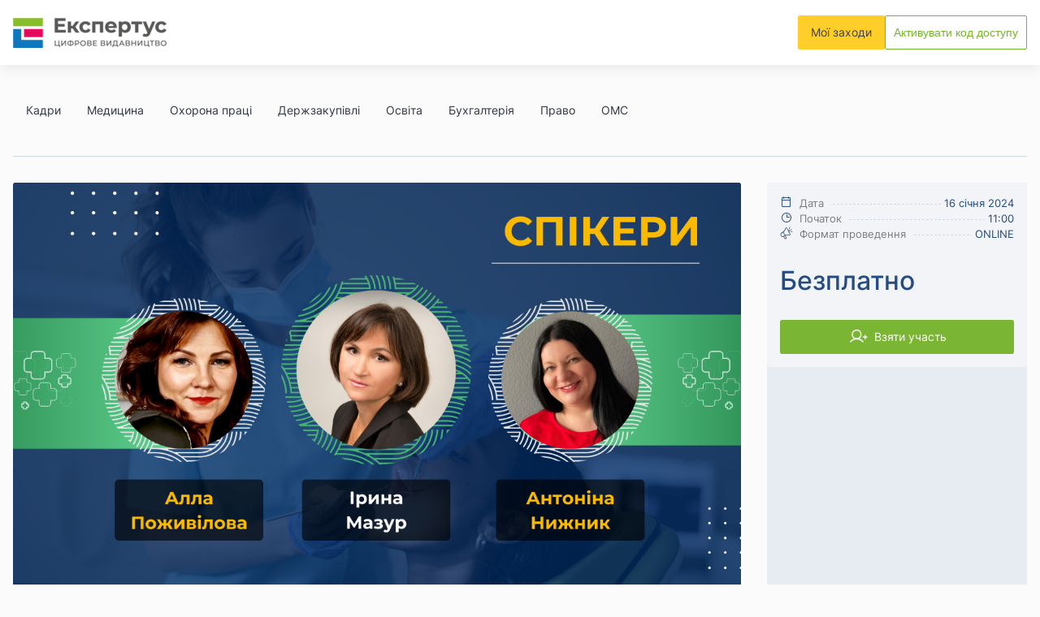

--- FILE ---
content_type: text/html; charset=UTF-8
request_url: https://seminar.expertus.com.ua/564-kruhlyi-stil-iak-efektyvno-upravliaty-stomatolohiieiu?utm_source=www.medplatforma.com.ua&utm_medium=referral&utm_campaign=statbloc_menuservisu&utm_term=serviceMenu_shkola&utm_content=serviceMenu
body_size: 19674
content:
<!DOCTYPE html>
<html lang="uk">

<head>

	<meta charset="utf-8">
	<title>Круглий стіл: як ефективно управляти стоматологією</title>
	<meta name="viewport" content="width=device-width,initial-scale=1">
	<meta http-equiv="X-UA-Compatible" content="ie=edge">

	<link rel="icon" type="image/x-icon" href="https://seminar.expertus.com.ua/static/pages_config/favicon_1_faviconnew.ico">

	<meta property="og:url" content="/564-kruhlyi-stil-iak-efektyvno-upravliaty-stomatolohiieiu?utm_source=www.medplatforma.com.ua&utm_medium=referral&utm_campaign=statbloc_menuservisu&utm_term=serviceMenu_shkola&utm_content=serviceMenu" />
	<meta property="og:type" content="website" />
			<meta property="og:title" content="seminar" />
	
    <script async="" src="https://id3.expertus.com.ua/js/widgets.js"></script>

			<meta property="og:description" content="seminar" />
	
			<meta property="og:image" content="./static/pages_config/imageFB_1_FB_Logo_Expertus1.png" />
	
	<meta name="facebook-domain-verification" content="62l18yq0zi6o7mem0710e4fdjl1yjx" />

    <script async="" src="https://connect.facebook.net/en_US/fbevents.js"></script>
    <script type="text/javascript" id="">!function(b,e,f,g,a,c,d){b.fbq||(a=b.fbq=function(){a.callMethod?a.callMethod.apply(a,arguments):a.queue.push(arguments)},b._fbq||(b._fbq=a),a.push=a,a.loaded=!0,a.version="2.0",a.queue=[],c=e.createElement(f),c.async=!0,c.src=g,d=e.getElementsByTagName(f)[0],d.parentNode.insertBefore(c,d))}(window,document,"script","https://connect.facebook.net/en_US/fbevents.js");fbq("init","992903288394335");fbq("track","PageView");</script>

	<!-- <link href="https://cdn.jsdelivr.net/npm/bootstrap@5.0.2/dist/css/bootstrap.min.css" rel="stylesheet" integrity="sha384-EVSTQN3/azprG1Anm3QDgpJLIm9Nao0Yz1ztcQTwFspd3yD65VohhpuuCOmLASjC" crossorigin="anonymous"> -->
	<link rel="stylesheet" type="text/css" href="https://cdnjs.cloudflare.com/ajax/libs/slick-carousel/1.8.1/slick.min.css">
	<link rel="stylesheet" type="text/css" href="https://cdn.jsdelivr.net/npm/daterangepicker/daterangepicker.css">
	<link rel="stylesheet" href="https://cdn.linearicons.com/free/1.0.0/icon-font.min.css">
	<link rel="stylesheet" href="https://seminar.expertus.com.ua/assets/front/css/main.css?rev=7520092dd783f13dc0ef9e84bc0c83a14&randomizer=1.03">

    <link rel="stylesheet" href="https://cdn.jsdelivr.net/npm/@fancyapps/ui/dist/fancybox.css">
    <script src="https://cdn.jsdelivr.net/npm/@fancyapps/ui/dist/fancybox.umd.js"></script>

    <link rel="stylesheet" href="https://cdnjs.cloudflare.com/ajax/libs/intl-tel-input/17.0.19/css/intlTelInput.css" />
    <script src="https://cdnjs.cloudflare.com/ajax/libs/intl-tel-input/17.0.19/js/intlTelInput.min.js"></script>

    	<!-- TODO LaSoft: розібратись з /assets/front/css/.htaccess і замінити нижнє верхнім -->
	<!-- <link rel="stylesheet" href="/assets/front/css/style.1758293515.css"> -->
	<link rel="stylesheet" href="/assets/front/css/style.css?1758293515">

	<script type="text/javascript" src="https://cdn.jsdelivr.net/npm/jquery/dist/jquery.min.js"></script>
	<script type="text/javascript" src="https://cdn.jsdelivr.net/momentjs/latest/moment.min.js"></script>
	<script type="text/javascript" src="https://cdn.jsdelivr.net/npm/daterangepicker/daterangepicker.min.js"></script>
	<script src="https://cdnjs.cloudflare.com/ajax/libs/slick-carousel/1.8.1/slick.min.js"></script>
	<script src="https://cdn.jsdelivr.net/npm/bootstrap@5.0.2/dist/js/bootstrap.bundle.min.js" integrity="sha384-MrcW6ZMFYlzcLA8Nl+NtUVF0sA7MsXsP1UyJoMp4YLEuNSfAP+JcXn/tWtIaxVXM" crossorigin="anonymous"></script>
	<script src="https://seminar.expertus.com.ua/assets/front/js/bundle.js?rev=76a4dacf195017d9d841f7199efcf3564"></script>
	<style>
		.number-list-itm-title-link {
			font-size: 22px;
		}

		.program .program-wr--list .number-list-itm-title {
			font-size: 32px;
		}

		@media screen and (max-width: 768px) {
			.conferences .row {
				flex-direction: column-reverse;
			}

			.conferences .right-side-wrapper {
				top: 0 !important;
				left: 0 !important;
				margin-bottom: 20px !important;
				position: relative !important;
				display: block !important;
				z-index: 0;
			}
		}

		.conferences .right-side-wrapper {
			/*max-width: 100%;*/
		}

		@media screen and (max-width: 768px) {
			.event .conferences .row {
				flex-direction: column;
			}
		}

		.right-side-wrapper.fixed {
			width: 287px;
		}

		.right-side-wrapper.absolute {
			width: 287px;
		}

		.event .block-file .text {
			border-bottom: 0px dashed !important;
			margin-left: 0px !important;
		}

		.lectors-link {
			color: #000 !important;
		}

		.lectors-link:hover {
			color: #000 !important;
		}
        .loader {
            position: relative;
            top: -12px;
            display: inline-block;
            border: 2px solid #f3f3f3; /* Light grey */
            border-top: 2px solid #3498db; /* Blue */
            border-radius: 50%;
            width: 16px;
            height: 16px;
            animation: spin 1s linear infinite;
            vertical-align: middle;
            margin-right: 8px;
        }

        @keyframes spin {
            0% { transform: rotate(0deg); }
            100% { transform: rotate(360deg); }
        }
	</style>
	<script>
		$(document).ready(function() {
			$(".event a").css({
				'color': '#0d6efd'
			});
			$(".t1").css({
				'color': '#00000'
			});
		});

		console.log("layout2");
		console.log("seminars");

		var user_id = '';

		//v2
		var token_info;
		var tk = '';
		var user_id = '';

		// loader
		var _user = {
			id: user_id,
			middleName: '',
			gender: '',
			phone: '',
			email: '',
			lastName: '',
			birthday: '',
			firstName: ''
		};

								var tappId = '2511';
			var id_apress = '10288';
			var publication_code = '30041';
		
        function loadScriptWithRetry(src, maxRetries = 5, retryDelay = 1000) {
            let attempts = 0;

            return new Promise((resolve, reject) => {
                function attemptLoad() {
                    const script = document.createElement('script');
                    script.src = src;
                    script.async = true;

                    script.onload = () => {
                        console.log(`Script loaded: ${src}`);
                        resolve();
                    };

                    script.onerror = () => {
                        attempts++;
                        console.error(`Failed to load script: ${src}. Attempt ${attempts} of ${maxRetries}`);
                        if (attempts < maxRetries) {
                            setTimeout(attemptLoad, retryDelay * attempts);
                        } else {
                            reject(new Error(`Failed to load script after ${maxRetries} attempts.`));
                        }
                    };

                    document.head.appendChild(script);
                }

                attemptLoad();
            });
        }

        function initializeAuthButton(maxTimeout = 15000, pollInterval = 500) {
            const startTime = Date.now();

            return new Promise((resolve, reject) => {
                function checkAuthButton() {
                    if (typeof window.AuthButton !== 'undefined') {
                        console.log("AuthButton is available. Initializing...");
                        window.AuthButton.init({
                            appId: tappId,
                            typeBtn: 6,
                            handleToken,
                            handleLogout
                        });
                        resolve();
                    } else if (Date.now() - startTime >= maxTimeout) {
                        reject(new Error("AuthButton failed to initialize within the timeout period."));
                    } else {
                        console.log("AuthButton not available yet. Retrying...");
                        setTimeout(checkAuthButton, pollInterval);
                    }
                }

                checkAuthButton();
            });
        }

        function updateAuthButtonPlaceholder() {
            const placeholder = document.getElementById('authButtonPlaceholder');
            if (placeholder) {
                placeholder.innerHTML = ''; // Clear placeholder once loaded
            }
        }

        document.addEventListener('DOMContentLoaded', function () {
            const loaderScriptUrl = 'https://id3.expertus.com.ua/js/loader.js?v=1768790220';

            // Step 1: Load loader.js with retry logic
            loadScriptWithRetry(loaderScriptUrl, 5, 2000)
                .then(() => {
                    console.log("Loader script loaded successfully. Waiting for AuthButton...");
                    // Step 2: Wait for AuthButton initialization
                    return initializeAuthButton(15000, 500);
                })
                .then(() => {
                    console.log("AuthButton initialized successfully.");
                    updateAuthButtonPlaceholder();
                })
                .catch((error) => {
                    console.error("Critical error:", error.message);
                    const placeholder = document.getElementById('authButtonPlaceholder');
                    if (placeholder) {
                        placeholder.innerHTML = '<p style="color: red;">Failed to load authentication. Please try again later.</p>';
                    }
                });
        });

        //function onLoadLoaderScript() {
        //    console.log("onLoadLoaderScript");
        //    window.AuthButton.init({
        //        appId: //,
        //        typeBtn: 6,
        //        handleToken,
        //        handleLogout
        //    });
        //}

		function handleLogout() {
			//self.location = 'client_logout';
			//self.location = 'client_logout';
			$.ajax({
				url: 'https://seminar.expertus.com.ua/Sess/deltk',
				type: "POST",
				dataType: "json",
				success: function(response) {
					if (response.session != 0) {
						console.log("session del");
						console.log(response.session);
						self.location = self.location;
					}
				}
			});
		}

		function addGA(userId, ukdData){

			console.log("addGA 1");
			console.log(window.dataLayer);

			window.dataLayer = window.dataLayer || [];

			window.dataLayer.push({
				'userID': userId,
				'e_subscriber': ukdData.e_subscriber,
				's_subscriber': ukdData.s_subscriber,
				'p_subscriber': ukdData.p_subscriber,
				'sch_subscriber': ukdData.sch_subscriber,
				'demo_e': ukdData.demo_e,
				'demo_s': ukdData.demo_s,
				'authorized': ukdData.authorized
			});
			console.log("addGA 2");
			console.log(window.dataLayer);
		}

        function handleToken(token, userId, widget, ukdData) {
            console.log({ token, userId, widget, ukdData });

            if(token !== undefined && token != null && token != "")
            {
                                $('#eventActionButton').prop('disabled', true);
                $('#eventActionButton').removeClass('iconUserPlus');
                $('#eventActionButton').html('<span class="loader"></span>');
                
                addGA(userId, ukdData);
                console.log("isset token");
                console.log(token);
                tk = token;

                $.ajax({
                    url: 'https://seminar.expertus.com.ua/Sess/addtk',
                    data: {
                        'tk': tk
                    },
                    type: "POST",
                    dataType: "json",
                    success: function(response) {
                        if (response.userId !== "") {
                            console.log("token uid");
                            console.log(response.userId);
                            user_id = response.userId;
                            //runTargetAction(response.userId);
                            act91(response.userId);
                                                        self.location = self.location;
                                                    }
                    }
                });
            } else {
                //del sess
                console.log("no isset token");
                console.log(token);
                $.ajax({
                    url : 'https://seminar.expertus.com.ua/Sess/deltk',
                    type: "POST",
                    dataType: "json",
                    success : function(response){
                        if(response.session != 0){
                            console.log("session del");
                            console.log(response.session);
                            //self.location = self.location;
                        }
                    }
                });
            }
        }

        //(function() {
        //    var script = document.createElement('script');
        //    script.async = true;
        //    script.src = '///js/loader.js';
        //    script.onload = onLoadLoaderScript;
        //    document.getElementsByTagName('head')[0].appendChild(script);
        //})();

        function runTargetAction(uid) {
            if (typeof window.AuthButton !== 'undefined') {
                window.AuthButton.saveAction([
                    22,
                    'uatarget',
                    window.location.href,
                    id_apress,
                    publication_code,
                    '',
                ]);
            }
        }

        function runTargetAction6(uid) {
            // skip uawebinar event pass from frontend, event sent in Base::registry()
        }

		function act91(uid) {
			if (typeof window.AuthButton !== 'undefined') {

                const date = new Date();
                let day = date.getDate();
                let month = date.getMonth() + 1;
                let year = date.getFullYear();
                let currentDate = `${day}-${month}-${year}`;

				window.AuthButton.saveAction([
					91,
					'uasviewProductCard',
					window.location.href,
					id_apress,
					publication_code,
					currentDate,
				]);
			}
		}
	</script>
	<script>
		var dtime = "";
		var stdid = 0;
		
		function setv() {
			console.log("setv");

			let type_id = $("#type_id").val();
			let group_id = $("#group_id").val();
			let place_id = $("#place_id").val();
			let active_id = $("#active_id").val();
			let date_id = $("#date_id").val();
			//let date_id = dtime;
			console.log(date_id);
			let tid = "";
			let gid = "";
			let pid = "";
			let aid = "";
			let did = "";



			let burl = "https://seminar.expertus.com.ua/";
			let newloc = "";

			if (date_id != "" && date_id != null && date_id != undefined && stdid == 1) {
				did = date_id.replaceAll("/", "_");
				did = did.replaceAll(" ", "");
				if (newloc == "") {
					newloc += "?did=" + did;
				} else {
					newloc += "&did=" + did;
				}
			}


			//group_id
			if (group_id == "Кадри") {
				gid = "2";
			} else if (group_id == "Медицина") {
				gid = "3";
			} else if (group_id == "Охорона праці") {
				gid = "4";
			} else if (group_id == "Держзакупівлі") {
				gid = "8";
			} else if (group_id == "Освіта") {
				gid = "9";
			} else if (group_id == "Бухгалтерія") {
				gid = "10";
			} else {
				gid = "";
			}

			if (gid != "") {
				if (newloc == "") {
					newloc += "?gid=" + gid;
				} else {
					newloc += "&gid=" + gid;
				}
			}

			//place_id
			if (place_id == "Київ") {
				pid = "1";
			} else {
				pid = "";
			}

			if (pid != "") {
				if (newloc == "") {
					newloc += "?pid=" + pid;
				} else {
					newloc += "&pid=" + pid;
				}
			}

			//active_id
			if (active_id == "Минулі") {
				aid = "1";
			} else {
				aid = "";
			}

			if (aid != "") {
				if (newloc == "") {
					newloc += "?aid=" + aid;
				} else {
					newloc += "&aid=" + aid;
				}
			}

			//type_id
			if (type_id == "Конференції та семінари") {
				tid = "1";
				burl += "seminar";
			} else if (type_id == "Курси підвищення кваліфікації") {
				tid = "2";
				burl += "school";
			} else if (type_id == "Вебінар") {
				tid = "3";
				burl += "webinar";
			} else if (type_id == "Відеотренінг") {
				tid = "4";
				burl += "videoTraining";
			} else {
				tid = "";
			}

			/*
			if(tid!="" || newloc!=""){
				self.location = burl+newloc;
			}
			*/
			self.location = burl + newloc;

			console.log("tid");
			console.log(tid);
			console.log("gid");
			console.log(gid);
			console.log("pid");
			console.log(pid);
			console.log("aid");
			console.log(aid);
			console.log("did");
			console.log(did);

		}

		function setdate(t, e) {
			console.log(t);
			console.log(e);
			dtime = t + " - " + e;
			setv();
		}
	</script>
	<!-- Global site tag (gtag.js) - Google Analytics -->
	<script async src="https://www.googletagmanager.com/gtag/js?id=UA-82649404-1"></script>
	<script>
		window.dataLayer = window.dataLayer || [];

		function gtag() {
			dataLayer.push(arguments);
		}
		gtag('js', new Date());

		gtag('config', 'UA-82649404-1');
	</script>
	<style>
		.btn-default {
			background-image: linear-gradient(to bottom, #39dd34 0%, #e0e0e0 100%) !important;
		}
	</style>

    	<script>
		$(function() {

			const itms = document.querySelectorAll('.slider-itm');
			const galBody = document.querySelector('.gal-inner-wrapper');
			const prevSlideBtn = document.querySelector('#prev-slide');
			const nextSlideBtn = document.querySelector('#next-slide');

			if (!prevSlideBtn) return null;
			if (!nextSlideBtn) return null;
			if (!galBody) return null;

			let itmNum = 1;


			itms.forEach((itm, i) => {
				itm.addEventListener('click', () => {
					itmNum = i;
				})
			})

			prevSlideBtn.addEventListener('click', () => {
				if (itmNum === 0) return null;
				itmNum -= 1;
				let src = '';
				if (itms[itmNum]) src = itms[itmNum].href

				if (src) document.querySelector('.gal-img').src = src;
			});

			nextSlideBtn.addEventListener('click', () => {
				itmNum += 1;
				let src = '';
				if (itms[itmNum]) src = itms[itmNum].href

				if (src) document.querySelector('.gal-img').src = src;
			})
		});
	</script>

	<style>
		.gal-body {

			position: relative;

		}

		.gal-body button {
			position: absolute;
			top: 50%;
			transform: translateY(-50%);
			border: 0;
			outline: 0;
			min-width: 50px;
			z-index: 2;
			min-height: 50px;
			max-width: 50px;
			max-height: 50px;
			font-size: 0;
			background: #fff;
			border-radius: 50%;
			text-align: center;
			-webkit-box-shadow: 0 0 13px 0 rgba(0, 0, 0, .23);
			box-shadow: 0 0 13px 0 rgba(0, 0, 0, .23);
			font-family: "Linearicons-Free";
			display: -webkit-box;
			display: -ms-flexbox;
			display: flex;
			-webkit-box-align: center;
			-ms-flex-align: center;
			align-items: center;
			-webkit-box-pack: center;
			-ms-flex-pack: center;
			justify-content: center;
			opacity: 0.3;
		}

		.gal-body button:hover {
			opacity: 0.8;
		}


		.gal-body button#prev-slide {
			left: 10px;

		}

		.gal-body button#prev-slide:before {
			content: "";
			font-size: 30px;
			transform: rotate(180deg);
			color: #006477;
		}

		.gal-body button#next-slide:before {
			content: "";
			font-size: 30px;
			color: #006477;
		}

		.gal-body button#next-slide {
			right: 10px;
		}

		.gal-inner-wrapper .gal-body img {
			width: auto !important;
			margin: auto;
			height: auto;
			max-height: 68vh;
		}

		.gal-inner-wrapper .gal-body {
			padding-bottom: 40px;
		}

        .auth-login .wrapp-btn .btn__6 {
            min-height: 42px !important;
        }

        .logo {
            background: url(assets/img/uploads/expertus_logo_seminar.png) 50% 50% / contain no-repeat !important;
        }

	</style>
	<script src="/assets/front/js/common.min.js?1722670947"></script>
</head>

<body>
	<!-- Google Tag Manager -->
	<script>
		(function(w, d, s, l, i) {
			w[l] = w[l] || [];
			w[l].push({
				'gtm.start': new Date().getTime(),
				event: 'gtm.js'
			});
			var f = d.getElementsByTagName(s)[0],
				j = d.createElement(s),
				dl = l != 'dataLayer' ? '&l=' + l : '';
			j.async = true;
			j.src =
				'https://www.googletagmanager.com/gtm.js?id=' + i + dl;
			f.parentNode.insertBefore(j, f);
		})(window, document, 'script', 'dataLayer', 'GTM-MHF86TT');
	</script>
	<!-- End Google Tag Manager -->

	<!-- Google Tag Manager (noscript) -->
	<noscript><iframe src="https://www.googletagmanager.com/ns.html?id=GTM-MHF86TT" height="0" width="0" style="display:none;visibility:hidden"></iframe></noscript>
	<!-- End Google Tag Manager (noscript) -->

	<!-- Google Tag Manager -->
	<script>
		(function(w, d, s, l, i) {
			w[l] = w[l] || [];
			w[l].push({
				'gtm.start': new Date().getTime(),
				event: 'gtm.js'
			});
			var f = d.getElementsByTagName(s)[0],
				j = d.createElement(s),
				dl = l != 'dataLayer' ? '&l=' + l : '';
			j.async = true;
			j.src =
				'https://www.googletagmanager.com/gtm.js?id=' + i + dl;
			f.parentNode.insertBefore(j, f);
		})(window, document, 'script', 'dataLayer', 'GTM-PMX8NWF');
	</script>
	<!-- End Google Tag Manager -->

	<!-- Google Tag Manager (noscript) -->
	<noscript><iframe src="https://www.googletagmanager.com/ns.html?id=GTM-PMX8NWF" height="0" width="0" style="display:none;visibility:hidden"></iframe></noscript>
	<!-- End Google Tag Manager (noscript) -->

	<header>
		<div>
			<a href="/" class="logo"><span>Семінари</span></a>
			<div>
				<a href="/myevents" class="buttonExtra">Мої заходи</a>
                <a href="https://id.expertus.com.ua/products?codeactivation=1" target="_blank"><div id="activateButton">Активувати код доступу</div></a>
                <div id="authButton" class=""></div>
			</div>
		</div>
	</header>

    <div id="confirmationPhoneNumber"></div>

	<main>
		<nav class="mainNav">
			<div class="mainNavMenu">
				<dl>
					<dt><span>Напрям навчання</span></dt>

                                                                                                        <dd><a href="/?gid=2">Кадри</a></dd>
                                                                                                                <dd><a href="/?gid=3">Медицина</a></dd>
                                                                                                                <dd><a href="/?gid=4">Охорона праці</a></dd>
                                                                                                                <dd><a href="/?gid=8">Держзакупівлі</a></dd>
                                                                                                                <dd><a href="/?gid=9">Освіта</a></dd>
                                                                                                                <dd><a href="/?gid=10">Бухгалтерія</a></dd>
                                                                                                                <dd><a href="/?gid=16">Право</a></dd>
                                                                                                                <dd><a href="/?gid=18">ОМС</a></dd>
                                                                        				</dl>
			</div>
		</nav>
		<header class="header-1" style="display:none">
			<div class="container">
				<div class="row header-wrapper">
					<div class="col-6 col-md-8">
						<div class="d-flex align-items-center">
							<!--button#header-menu.btn.btn-icon.me-4-->
							<!--  span Меню--><a class="me-4 header-tel" href="tel:0800213838">0800 21 38 38</a>
							<form class="header-search-form">
								<div class="input-group">
									<!--<input type="text" placeholder="пошук по сайту">-->
									<button class="btn btn-icon" id="search-btn" type="button"></button>
								</div>
							</form>
						</div>
					</div>
					<div class="col-6 col-md-4">
						<img src="https://seminar.expertus.com.ua/assets/front/images/su.png" style="width:120px; display: inline; margin-left: 120px;">
						<div class="login" id="authButton" style="float:right; margin:5px;"></div>
					</div>
				</div>
			</div>
		</header>
		<div class="header-2 d-none d-lg-block" style="display: none!important">
			<div class="container">
				<div class="row">
					<div class="col-12 col-lg-3"><a class="main-logo" href="https://seminar.expertus.com.ua/"><img src="./assets/front/images/expertus_logo1.png"></a></div>
					<div class="col-9">
						<nav class="navigation-1 text-end">
							<a href="https://seminar.expertus.com.ua/seminar">Конференції та семінари</a>														<a href="https://seminar.expertus.com.ua/webinar">Вебінари</a>							<a href="https://seminar.expertus.com.ua/videoTraining">Відеотренінги</a>							<a href="https://seminar.expertus.com.ua/">Усі заходи</a>
							<!--<a href="https://seminar.expertus.com.ua/pastseminar">Минулі</a>-->
						</nav>
						<nav class="navigation-2 text-end">
							<a href="https://seminar.expertus.com.ua/persons">Лектори</a>
															<a href="https://seminar.expertus.com.ua/about">Про нас</a>
															<a href="https://seminar.expertus.com.ua/contacts">Контакти</a>
													</nav>
					</div>
				</div>
			</div>
		</div>
		<nav class="navbar bg-light fixed-top d-lg-none" style="display:none">
			<div class="container-fluid"><a class="navbar-brand" href="#">0800 21 38 38</a>
				<button class="navbar-toggler" type="button" data-bs-toggle="offcanvas" data-bs-target="#offcanvasNavbar" aria-controls="offcanvasNavbar"><span class="navbar-toggler-icon"></span></button>
				<div class="offcanvas offcanvas-end" id="offcanvasNavbar" tabindex="-1" aria-labelledby="offcanvasNavbarLabel">
					<div class="offcanvas-header">
						<h5 class="offcanvas-title" id="offcanvasNavbarLabel">Експертус</h5>
						<button class="btn-close" type="button" data-bs-dismiss="offcanvas" aria-label="Close"></button>
					</div>
					<div class="offcanvas-body">
						<ul class="navbar-nav justify-content-end flex-grow-1 pe-3">
							<li class="nav-item"><a class="nav-link active" aria-current="page" href="#">Головна</a></li>
							<li class="nav-item"><a class="nav-link" href="https://seminar.expertus.com.ua/webinar">Вебінари</a></li>							<li class="nav-item"><a class="nav-link" href="https://seminar.expertus.com.ua/videoTraining">Відеотренінги</a></li>							<li class="nav-item"><a class="nav-link" href="https://seminar.expertus.com.ua/seminar">Конференції та семінари</a></li>														<li class="nav-item"><a class="nav-link" href="https://seminar.expertus.com.ua/">Усі заходи</a></li>
							<!--<li class="nav-item"><a class="nav-link" href="pastseminar">Минулі</a></li>-->

							<li class="nav-item"><a class="nav-link" href="https://seminar.expertus.com.ua/persons">Лектори</a></li>
															<li class="nav-item"><a class="nav-link" href="https://seminar.expertus.com.ua/about">Про нас</a></li>
															<li class="nav-item"><a class="nav-link" href="https://seminar.expertus.com.ua/contacts">Контакти</a></li>
													</ul>
						<!--<form class="d-flex mt-5" role="search">
							<input class="form-control me-2" type="search" placeholder="Пошук" aria-label="Search">
							<button class="btn btn-outline-success" type="submit">Пошук</button>
						</form>-->
					</div>
				</div>
			</div>
		</nav>

		<div class="filters" style="display: none;">
			<div class="filter-select">
				<div class="filter-kind"><span class="icon icon--type"></span>
					<input id="type_id" type="hidden" value="">
					<span class="text">
						Тип заходу						<!--Тип заходу-->
					</span>
				</div>
				<div class="dropdown-menu">
					<div class="dropdown-item">Вебінар</div>					<div class="dropdown-item">Відеотренінг</div>					<div class="dropdown-item">Конференції та семінари</div>										<div class="dropdown-item">Усі типи</div>
				</div>
			</div>
			<div class="filter-select">
				<div class="filter-kind"><span class="icon icon--dir"></span>
					<input id="group_id" type="hidden" value="">
					<span class="text">
						Напрям навчання<!--Напрям навчання-->
					</span>
				</div>
				<div class="dropdown-menu">
					<div class="dropdown-item">Бухгалтерія</div>
					<div class="dropdown-item">Держзакупівлі</div>
					<div class="dropdown-item">Кадри</div>
					<div class="dropdown-item">Медицина</div>
					<div class="dropdown-item">Освіта</div>
					<div class="dropdown-item">Охорона праці</div>
				</div>
			</div>
			<!--<div class="filter-select">
				<div class="filter-kind"><span class="icon icon--place"></span>
					<input id="place_id" type="hidden" value="">
					<span class="text"></span>
				</div>
				<div class="dropdown-menu">
					<div class="dropdown-item">Київ</div>
					<div class="dropdown-item">Усі міста</div>
				</div>
			</div>-->
			<!--Місце проведення old to span upper-->
			<div class="filter-select">
				<div class="filter-kind"><span class="icon icon--active"></span>
					<input id="active_id" type="hidden" value="">
					<span class="text">
						Активні<!--Активні-->
					</span>
				</div>
				<div class="dropdown-menu">
					<div class="dropdown-item">Активні</div>
					<div class="dropdown-item">Минулі</div>
				</div>
			</div>
			<div class="filter-select">
				<div class="filter-kind"><span class="icon icon--calendar"></span>
					<input id="date_id" class="date" type="text" name="daterange">
					<!--array(2) {
  [0]=>
  string(0) ""
  [1]=>
  string(0) ""
}
 -->
					<script>
						$(document).ready(function() {
							$('input[name="daterange"]').daterangepicker({
								opens: "left",
								dateFormat: 'DD/MM/YYYY',
								locale: {
									format: 'DD/MM/YYYY',
									"daysOfWeek": [
										"Нд",
										"Пн",
										"Вт",
										"Ср",
										"Чт",
										"Пт",
										"Сб",
									],
									"monthNames": [
										"Січень",
										"Лютий",
										"Березень",
										"Квітень",
										"Травень",
										"Червень",
										"Липень",
										"Серпень",
										"Вересень",
										"Жовтень",
										"Листопад",
										"Грудень",
									],
									"firstDay": 1
								}
							});
							$('input[name="daterange"]').on('apply.daterangepicker', function(ev, picker) {
								console.log(picker.startDate.format('YYYY-MM-DD'));
								console.log(picker.endDate.format('YYYY-MM-DD'));
								stdid = 1;
								setv();
							});
													});
					</script>
				</div>
				<div class="dropdown-menu">
					<!--<div class="dropdown-item">Вебінар</div>
						<div class="dropdown-item">Відеотренінг</div>
						<div class="dropdown-item">Конференції та семінари</div>
						<div class="dropdown-item">Курси підвищення кваліфікації</div>
						<div class="dropdown-item">Усі типи</div>-->
				</div>
			</div>
		</div><!-- class="filters" -->
		<!--body -->
		
<!-- TODO: Remove it, add sass build tool to properly update classes  -->
<style>
    .iconPic_List::before {
        content: '';
    }
    /* see assets/admin/js/pages.js:48 */
    .event_w-img-responsive {
        width: auto !important;
        height: auto !important;
    }

    .eventAside {
		position: sticky;
		/*top: 225px;*/
		/*right: 79px;*/
		top: 100px;
		/*right: 0;*/
		width: 320px;
	}

	@media (max-width: 1023px) {
		.eventAside {
			position: relative; /* Reset to relative on mobile */
			top: auto;
			right: auto;
			width: auto; /* Allow it to adjust on mobile */
			visibility: visible !important;
		}
	}

	#eventActionButton {
	    transition: none !important;
    }

	.fixedButton {
	    display: none;
	}

	@media (max-width: 1023px) {
        .eventContent iframe {
            width: 100% !important;
        }

		#eventActionButton {
			position: relative;
			width: auto;
		}

		/* Styling for the fixed copy of the button */
		.fixedButton {
		    display: flex;
			position: fixed;
			top: 71px;
			left: 0;
			right: 0;
			/*width: calc(100% - 40px); !* Adjust width to fit the screen *!*/
			margin: 0 auto;
			z-index: 9999;
			visibility: visible;
		}
	}

    .eventArticle {
        position: relative;
    }

    .eventContent ul:not(.pictogramLinks):not(.slick-dots):not(.expertsList) {
		margin: initial;
		margin-left: 25px;
		margin-bot: 5px;
		padding: initial;
		list-style-type: disc;
    }

	.eventContent ol:not(.pictogramLinks):not(.slick-dots):not(.expertsList) {
		margin: initial;
		margin-left: 25px;
		margin-bot: 5px;
		padding: initial;
		list-style-type: decimal;
    }

    .eventContent a:not(.expertsList a):not(.eventProgram a) {
        color: #0D6EFD !important;
    }

    @media (min-width: 480px) {
        .pictogramLinks {
            max-width: calc(var(--unit)* 44.5) !important;
        }
        .pictogramLinks li {
            width: auto !important;
        }
    }

    .eventContent i {
        font-style: italic !important;
    }

    .remark i {
        font-style: italic !important;
    }

</style>



<!-- Попап для швидкої покупки -->
<div id="quick-buy-popup" class="popup-overlay" style="display: none;">
    <div class="popup-content">
        <span class="close-btn" id="close-popup-btn">&times;</span>
        <h3 class="popup-title">Швидке замовлення</h3>
        <p style="margin-bottom: 20px; font-size: 16px;">
            Для швидкого замовлення заповніть усі поля
        </p>
        <form id="quick-buy-form">
            <div class="form-group">
                <label for="name">Ім'я та Прізвище</label>
                <input type="text" id="name" name="name" value="" required>
            </div>

            <div class="form-group">
                <label for="phone">Номер телефону</label>
                <input type="tel"  id="phone" name="phone" maxlength="13" value="" required>
                <div class="invalid-feedback" id="phone-error">Некоректний номер телефону</div>
            </div>

            <button type="submit" class="submit-btn">Замовити</button>
        </form>
    </div>
</div>

<style>


    .invalid-feedback {
        color: red;
        font-size: 14px;
        display: none;
    }

    .popup-overlay {
        position: fixed;
        top: 0;
        left: 0;
        width: 100%;
        height: 100%;
        background: rgba(0, 0, 0, 0.6);
        display: flex;
        justify-content: center;
        align-items: center;
        z-index: 200000;
        padding: 20px;
    }

    .popup-content {
        background: #fff;
        padding: 30px;
        border-radius: 10px;
        width: 100%;
        max-width: 500px;
        position: relative;
        box-shadow: 0 10px 30px rgba(0, 0, 0, 0.2);
        animation: fadeIn 0.3s ease-out;
    }

    @keyframes fadeIn {
        from { opacity: 0; transform: translateY(-20px); }
        to { opacity: 1; transform: translateY(0); }
    }

    .close-btn {
        position: absolute;
        top: 15px;
        right: 15px;
        font-size: 28px;
        color: #555;
        cursor: pointer;
        transition: color 0.3s;
    }

    .close-btn:hover {
        color: #000;
    }

    .popup-title {
        margin-bottom: 10px;
        font-size: 24px;
        color: #333;
    }

    .form-group {
        margin-bottom: 20px;
    }

    .popup-content form label {
        display: block;
        font-weight: 600;
        margin-bottom: 8px;
        color: #555;
    }

    .popup-content form input {
        width: 100%;
        padding: 12px;
        border: 1px solid #ccc;
        border-radius: 5px;
        font-size: 16px;
        box-sizing: border-box;
        transition: border-color 0.3s;
    }

    .popup-content form input:focus {
        border-color: #007bff;
        outline: none;
    }

    .submit-btn {
        background-color: #007bff;
        color: #fff;
        padding: 12px;
        width: 100%;
        border: none;
        cursor: pointer;
        border-radius: 5px;
        font-size: 18px;
        transition: background-color 0.3s;
    }

    .submit-btn:hover {
        background-color: #0056b3;
    }

    .error {
        border: 1px solid red !important;
        outline: none;

    }

    .iti {
        width: 100% !important;
    }
</style>

<script>
    $(document).ready(function () {

        const input = document.querySelector("#phone");
        const iti = window.intlTelInput(input, {
            initialCountry: "ua",
            onlyCountries: ["ua"],
            strictMode: true,
            nationalMode: true,
            allowDropdown: false,
            showFlags: true,
            utilsScript: "https://cdnjs.cloudflare.com/ajax/libs/intl-tel-input/17.0.19/js/utils.js"
        });

        input.addEventListener("input", () => {
            if (iti.isValidNumber()) {
                input.classList.remove("error");
                $('.invalid-feedback').hide();
            } else {
                input.classList.add("error");
                $('.invalid-feedback').show();
            }
        });

        input.addEventListener("keypress", (event) => {
            const currentValue = input.value;

            if (!/[0-9]/.test(event.key) && !(event.key === '+' && currentValue.length === 0)) {
                event.preventDefault();
            }
        });

        $('#quick-buy-btn').on('click', function () {
            $('#quick-buy-popup').fadeIn();
        });

        $('#close-popup-btn').on('click', function () {
            $('#quick-buy-popup').fadeOut();
        });

        $(window).on('mousedown', function (e) {
            if ($(e.target).is('#quick-buy-popup')) {
                $('#quick-buy-popup').fadeOut();
            }
        });

        $('#quick-buy-form').on('submit', function (e) {
            e.preventDefault();

            const name = $('#name').val().trim();
            const phone = $('#phone').val().trim();

            if (!name || !phone) {
                alert('Щоб наш менеджер зміг зв\'язатися з вами, будь ласка, заповніть усі поля');
                return;
            }

            if (!iti.isValidNumber()) {
                $('#phone').focus();
                return;
            }

            $.ajax({
                url: 'https://seminar.expertus.com.ua/quick_purchase/submit',
                type: 'POST',
                data: { name: name, phone: iti.getNumber(), event_id: 564 },
                success: function (response) {
                    const data = JSON.parse(response);
                    if (data.success) {
                        $('#quick-buy-popup .popup-content').html(`
                            <h3 class="popup-title">Дякуємо за замовлення!</h3>
                            <p>Наш менеджер скоро зателефонує для оформлення квитка</p>
                            <p><strong>Графік роботи:</strong><br>
                            Пн-Пт: 09:00–18:00<br>
                            Сб-Нд: вихідні дні</p>
                            <button id="close-popup-btn" class="submit-btn">Закрити</button>
                        `);

                        $('#close-popup-btn').on('click', function () {
                            $('#quick-buy-popup').fadeOut();
                        });

                        $('#quick-buy-form')[0].reset();
                    } else {
                        alert('Сталася помилка. Спробуйте ще раз.');
                    }
                },
                error: function () {
                    alert('Сталася помилка. Спробуйте ще раз.');
                }
            });
        });
    });
</script>

<article class="eventArticle">
	<div class="eventHeadline">
		<picture class="eventPoster"><img src="/static/evpic/564_ВШБПР_(2).png" alt="Круглий стіл: як ефективно управляти стоматологією" width="480" height="270" loading="lazy"></picture>
		<div class="eventSummary">
			<h1>Круглий стіл: як ефективно управляти стоматологією</h1>
			<dl>
				<dt class="isHidden">Переглядів</dt>
				<dd class="iconBinoculars" title="Переглядів: 12384">12384</dd>
				<dt class="isHidden">Учасників</dt>
				<dd class="iconUser" title="Учасників: 668">668</dd>
			</dl>
			<!-- TODO LaSoft: hardcode -->
			<ul class="eventCategories">
				<li><a href="https://seminar.expertus.com.ua/?gid=3">Медицина</a></li>
			</ul>
			<!-- TODO LaSoft: hardcode -->
			<ul class="eventTags">
							</ul>
		</div>
	</div>
	<div class="eventContent">
        <div id="event_infoblock">
                </div>
        <p></p>
        <p><div></div>
<div>
<p>Приєднуйтеся до обговорення проблемних питань в управлінні стоматологією. Під час круглого столу експерти порушать тему атестації лікарів та медсестер, дадуть поради, як підготуватися до змін у ліцензуванні та скласти список документів, необхідних для ефективного управління стоматологічним закладом.&nbsp;</p>
<p><span>Готуйте свої запитання. Буде цікаво!</span></p>
<p><span><strong>Маєте запитання вже зараз?</strong> Чудово! А<span class="ui-provider gl car bzs cas cat cau cav caw cax cay caz cba cbb cbc cbd cbe cbf cbg cbh cbi cbj cbk cbl cbm cbn cbo cbp cbq cbr cbs cbt cbu cbv cbw cbx" dir="ltr">би експерти встигли його опрацювати, <strong>заповніть форму ↴<br /></strong></span></span></p>
<span><span class="ui-provider gl car bzs cas cat cau cav caw cax cay caz cba cbb cbc cbd cbe cbf cbg cbh cbi cbj cbk cbl cbm cbn cbo cbp cbq cbr cbs cbt cbu cbv cbw cbx" dir="ltr"><span class="ui-provider cdg cdh c d e f g h i j k l m n o p q r s t cdi cdj w x y z ab ac ae af ag ah ai aj ak" dir="ltr"><a href="https://forms.office.com/e/syFFntDT1S" target="_blank" rel="noopener"><img src="https://images.expertus.com.ua/parts/medsprava/vebinar_16.01_.24_.png" alt="" width="573" height="100" /></a></span></span></span>
<p></p>
</div></p>
        <p><p><strong>Вебінар від&nbsp;</strong></p>
<table style="width: 32.6087%;">
<tr>
<td><img src="https://images.expertus.com.ua/parts/medsprava/logo_vshbpr2.png" alt="" width="368" height="103" /></td>
</tr>
</table>
<p><span><span class="ui-provider gl car bzs cas cat cau cav caw cax cay caz cba cbb cbc cbd cbe cbf cbg cbh cbi cbj cbk cbl cbm cbn cbo cbp cbq cbr cbs cbt cbu cbv cbw cbx" dir="ltr">Ознайомтеся з програмою підвищення кваліфікації &laquo;<a href="https://social.expertus.com.ua/shop/8076" target="_blank" aria-label="Ссылка Успішний стоматологічний заклад: від ліцензування до санепідрежиму" rel="noopener">Успішний стоматологічний заклад: від ліцензування до санепідрежиму</a>&raquo; від Вищої школи безперервного професійного розвитку. Після навчання ви успішно проходитимете перевірки держорганів, не матимете проблем із ліцензією, наведете лад у кадрових питаннях, поліпшите якість медичної допомоги та санепідрежиму, а також переглянете маркетингову політику закладу.&nbsp;</span></span></p></p>

        
        		<section id="pers2">
			<h2>Лектори</h2>
			<ul class="expertsList">
                                    <li class="expertsListItem">
                        <a href="https://seminar.expertus.com.ua/person/180">
                            <picture><img src="/static/persons/Алла_Поживілова.png" alt="Алла Поживілова" width="168" height="168" loading="lazy"></picture>
                            <h3>Алла Поживілова</h3>
                            <p>директор медичного центру &laquo;Градаліс&raquo;, магістр управління інноваційною діяльністю, практикуючий лікар стоматолог-терапевт-ортопед вищої категорії</p>
                        </a>
                    </li>
                                    <li class="expertsListItem">
                        <a href="https://seminar.expertus.com.ua/person/182">
                            <picture><img src="/static/persons/_Ірина_Мазур.png" alt="Ірина Мазур" width="168" height="168" loading="lazy"></picture>
                            <h3>Ірина Мазур</h3>
                            <p>професор кафедри стоматології Національного університету охорони здоров&rsquo;я України імені П. Л. Шупика, президент ГО &laquo;Асоціація стоматологів України&raquo;, д-р мед. наук, проф.</p>
                        </a>
                    </li>
                			</ul>
		</section>
		
        <section id="VenueOptions">
		    
                                </section>

        
		
		<section id="Directions">
								</section>
					</div>
	<aside class="eventAside">
		<div class="eventBooking">
			<dl>
				<dt class="iconCalendarBlank">Дата</dt>
				<dd>
					<!-- TODO LaSoft: формат дати "10 листопада 2023"-->
					<time datetime="2024-01-16">16 січня 2024</time></time>				</dd>
			</dl>
			<dl>
				<dt class="iconClock">Початок</dt>
				<dd>
					11:00				</dd>
			</dl>
			<dl>
				<dt class="iconMegaphone">Формат проведення</dt>
				<dd> ONLINE </dd>
			</dl>
						 <span>Безплатно</span>
			
			<!-- Logic for webinars for prepaid users (when user has any active UKD, not DemoAccess) -->
    
    
        
                                
                    
                <!-- btnPaymentWaitEventButtonComponent located in footer.php -->
        <button
                id="eventActionButton"
                onclick="btnPaymentWaitEventButtonComponent(1, {'event_id': '564','event_typeEvent': '1','event_type_id': '3','event_oldPrice': '','event_isRegist': '0','event_linkBasket': '','event_ispay': '0','event_cleanurl': '564-kruhlyi-stil-iak-efektyvno-upravliaty-stomatolohiieiu','event_basketLinkValidBeforeDate': '','event_is_webinar_prepaid': '0','event_shop_link': '',}, 0, false, 0, 1);"
                type="button"
                class="buttonPrimary
                iconUserPlus"
                        >Взяти участь</button>

        
    
<style>
    /*[class*=" icon"].icon-magic-wand::before {*/
    /*    line-height: inherit !important;*/
    /*}*/
    /*.icon-magic-wand:before {*/
    /*    content: "\e997" !important;*/
    /*}*/
</style>
		</div>
	</aside>
		<section class="eventSimilar" id="SimilarEvents">
		<h2 class="feedHeader">Схожі заходи</h2>
		<ul class="eventsList">
            <li class="eventsListItem">
    <a href="/1550-kryminalna-vidpovidalnist-holovnoho-bukhhaltera-iak-zakhystytysia-1-hodyna-vid-vyshchoi-shkoly-holovbukha">
                <picture><img src="/static/evpic/voGeQU_ОІ_-_Заставка_ютуб_(60).png" alt="Кримінальна відповідальність головного бухгалтера: як захиститися (1 година, від Вищої Школи Головбуха)" width="380" height="214" loading="lazy"></picture>
        <h3>Кримінальна відповідальність головного бухгалтера: як захиститися (1 година, від Вищої Школи Головбуха)</h3>
    </a>
    <dl>
        <dt>Дата</dt>
        <dd><time datetime="2026-01-20">20 січня 2026</time></dd>
                    <dt>Переглядів</dt>
            <dd class="iconBinoculars" title="Переглядів: 8853">8853</dd>
            <dt>Учасників</dt>
            <!-- TODO LaSoft: кількість учасників не працює -->
            <dd class="iconUser" title="Учасників: 1096">1096</dd>
            </dl>
    <div>
        <!-- Logic for webinars for prepaid users (when user has any active UKD, not DemoAccess) -->
    
    
        
                                
                    
                <!-- btnPaymentWaitEventButtonComponent located in footer.php -->
        <button
                id="eventActionButton"
                onclick="btnPaymentWaitEventButtonComponent(1, {'event_id': '1550','event_typeEvent': '1','event_type_id': '3','event_oldPrice': '','event_isRegist': '0','event_linkBasket': '','event_ispay': '0','event_cleanurl': '1550-kryminalna-vidpovidalnist-holovnoho-bukhhaltera-iak-zakhystytysia-1-hodyna-vid-vyshchoi-shkoly-holovbukha','event_basketLinkValidBeforeDate': '0000-00-00 00:00:00','event_is_webinar_prepaid': '','event_shop_link': '',}, 0, false, 0, 1);"
                type="button"
                class="buttonPrimary
                iconUserPlus"
                        >Взяти участь</button>

        
    
<style>
    /*[class*=" icon"].icon-magic-wand::before {*/
    /*    line-height: inherit !important;*/
    /*}*/
    /*.icon-magic-wand:before {*/
    /*    content: "\e997" !important;*/
    /*}*/
</style>
    </div>
</li>
            <li class="eventsListItem">
    <a href="/1670-novyi-proiekt-trudovoho-kodeksu--ohliad-zmin">
                <picture><img src="/static/evpic/jOaRsO_webinar_21_01_(1).png" alt="Новий проєкт Трудового кодексу — огляд змін" width="380" height="214" loading="lazy"></picture>
        <h3>Новий проєкт Трудового кодексу — огляд змін</h3>
    </a>
    <dl>
        <dt>Дата</dt>
        <dd><time datetime="2026-01-21">21 січня 2026</time></dd>
                    <dt>Переглядів</dt>
            <dd class="iconBinoculars" title="Переглядів: 307">307</dd>
            <dt>Учасників</dt>
            <!-- TODO LaSoft: кількість учасників не працює -->
            <dd class="iconUser" title="Учасників: 44">44</dd>
            </dl>
    <div>
        <!-- Logic for webinars for prepaid users (when user has any active UKD, not DemoAccess) -->
    
    
        
                                
                    
                <!-- btnPaymentWaitEventButtonComponent located in footer.php -->
        <button
                id="eventActionButton"
                onclick="btnPaymentWaitEventButtonComponent(1, {'event_id': '1670','event_typeEvent': '1','event_type_id': '3','event_oldPrice': '','event_isRegist': '0','event_linkBasket': '','event_ispay': '0','event_cleanurl': '1670-novyi-proiekt-trudovoho-kodeksu--ohliad-zmin','event_basketLinkValidBeforeDate': '0000-00-00 00:00:00','event_is_webinar_prepaid': '','event_shop_link': '',}, 0, false, 0, 1);"
                type="button"
                class="buttonPrimary
                iconUserPlus"
                        >Взяти участь</button>

        
    
<style>
    /*[class*=" icon"].icon-magic-wand::before {*/
    /*    line-height: inherit !important;*/
    /*}*/
    /*.icon-magic-wand:before {*/
    /*    content: "\e997" !important;*/
    /*}*/
</style>
    </div>
</li>
            <li class="eventsListItem">
    <a href="/1638-iak-efektyvno-zakupovuvaty-tovary-v-prozorro-market">
                <picture><img src="/static/evpic/1638_Youtube_dz_gbb_(31).png" alt="Як ефективно закуповувати товари в Prozorro Market" width="380" height="214" loading="lazy"></picture>
        <h3>Як ефективно закуповувати товари в Prozorro Market</h3>
    </a>
    <dl>
        <dt>Дата</dt>
        <dd><time datetime="2026-01-22">22 січня 2026</time></dd>
                    <dt>Переглядів</dt>
            <dd class="iconBinoculars" title="Переглядів: 3890">3890</dd>
            <dt>Учасників</dt>
            <!-- TODO LaSoft: кількість учасників не працює -->
            <dd class="iconUser" title="Учасників: 790">790</dd>
            </dl>
    <div>
        <!-- Logic for webinars for prepaid users (when user has any active UKD, not DemoAccess) -->
    
    
        
                                
                    
                <!-- btnPaymentWaitEventButtonComponent located in footer.php -->
        <button
                id="eventActionButton"
                onclick="btnPaymentWaitEventButtonComponent(1, {'event_id': '1638','event_typeEvent': '1','event_type_id': '3','event_oldPrice': '','event_isRegist': '0','event_linkBasket': '','event_ispay': '0','event_cleanurl': '1638-iak-efektyvno-zakupovuvaty-tovary-v-prozorro-market','event_basketLinkValidBeforeDate': '0000-00-00 00:00:00','event_is_webinar_prepaid': '','event_shop_link': '',}, 0, false, 0, 1);"
                type="button"
                class="buttonPrimary
                iconUserPlus"
                        >Взяти участь</button>

        
    
<style>
    /*[class*=" icon"].icon-magic-wand::before {*/
    /*    line-height: inherit !important;*/
    /*}*/
    /*.icon-magic-wand:before {*/
    /*    content: "\e997" !important;*/
    /*}*/
</style>
    </div>
</li>
            <li class="eventsListItem">
    <a href="/1626-iak-orhanizuvaty-efektyvni-instruktazhi-ta-navchannia-pratsivnykiv">
                <picture><img src="/static/evpic/1626_Юрій_Грицай.png" alt="Як організувати ефективні інструктажі та навчання працівників" width="380" height="214" loading="lazy"></picture>
        <h3>Як організувати ефективні інструктажі та навчання працівників</h3>
    </a>
    <dl>
        <dt>Дата</dt>
        <dd><time datetime="2026-01-27">27 січня 2026</time></dd>
                    <dt>Переглядів</dt>
            <dd class="iconBinoculars" title="Переглядів: 3357">3357</dd>
            <dt>Учасників</dt>
            <!-- TODO LaSoft: кількість учасників не працює -->
            <dd class="iconUser" title="Учасників: 799">799</dd>
            </dl>
    <div>
        <!-- Logic for webinars for prepaid users (when user has any active UKD, not DemoAccess) -->
    
    
        
                                
                    
                <!-- btnPaymentWaitEventButtonComponent located in footer.php -->
        <button
                id="eventActionButton"
                onclick="btnPaymentWaitEventButtonComponent(1, {'event_id': '1626','event_typeEvent': '1','event_type_id': '3','event_oldPrice': '','event_isRegist': '0','event_linkBasket': '','event_ispay': '0','event_cleanurl': '1626-iak-orhanizuvaty-efektyvni-instruktazhi-ta-navchannia-pratsivnykiv','event_basketLinkValidBeforeDate': '0000-00-00 00:00:00','event_is_webinar_prepaid': '','event_shop_link': '',}, 0, false, 0, 1);"
                type="button"
                class="buttonPrimary
                iconUserPlus"
                        >Взяти участь</button>

        
    
<style>
    /*[class*=" icon"].icon-magic-wand::before {*/
    /*    line-height: inherit !important;*/
    /*}*/
    /*.icon-magic-wand:before {*/
    /*    content: "\e997" !important;*/
    /*}*/
</style>
    </div>
</li>
            <li class="eventsListItem">
    <a href="/1646-uprovadzhennia-profesiinoho-medychnoho-klininhu-v-zoz">
                <picture><img src="/static/evpic/1646_ДГМС_(1).png" alt="Упровадження професійного медичного клінінгу в ЗОЗ" width="380" height="214" loading="lazy"></picture>
        <h3>Упровадження професійного медичного клінінгу в ЗОЗ</h3>
    </a>
    <dl>
        <dt>Дата</dt>
        <dd><time datetime="2026-01-28">28 січня 2026</time></dd>
                    <dt>Переглядів</dt>
            <dd class="iconBinoculars" title="Переглядів: 3453">3453</dd>
            <dt>Учасників</dt>
            <!-- TODO LaSoft: кількість учасників не працює -->
            <dd class="iconUser" title="Учасників: 662">662</dd>
            </dl>
    <div>
        <!-- Logic for webinars for prepaid users (when user has any active UKD, not DemoAccess) -->
    
    
        
                                
                    
                <!-- btnPaymentWaitEventButtonComponent located in footer.php -->
        <button
                id="eventActionButton"
                onclick="btnPaymentWaitEventButtonComponent(1, {'event_id': '1646','event_typeEvent': '1','event_type_id': '3','event_oldPrice': '','event_isRegist': '0','event_linkBasket': 'https://shop.expertus.media/catalog/okhorona-zdorovya/dgms/','event_ispay': '0','event_cleanurl': '1646-uprovadzhennia-profesiinoho-medychnoho-klininhu-v-zoz','event_basketLinkValidBeforeDate': '0000-00-00 00:00:00','event_is_webinar_prepaid': '','event_shop_link': 'https://shop.expertus.media/catalog/okhorona-zdorovya/dgms/',}, 0, false, 0, 1);"
                type="button"
                class="buttonPrimary
                iconUserPlus"
                        >Взяти участь</button>

        
    
<style>
    /*[class*=" icon"].icon-magic-wand::before {*/
    /*    line-height: inherit !important;*/
    /*}*/
    /*.icon-magic-wand:before {*/
    /*    content: "\e997" !important;*/
    /*}*/
</style>
    </div>
</li>
            <li class="eventsListItem">
    <a href="/1628-iak-povernuty-enerhiiu-ta-iasnist-u-shchodennu-robotu-upravlinski-instrumenty">
                <picture><img src="/static/evpic/vxgEoP_Вебінар2801.jpg" alt="Як директору школи та заступникам повернути енергію і ясність у щоденну роботу" width="380" height="214" loading="lazy"></picture>
        <h3>Як директору школи та заступникам повернути енергію і ясність у щоденну роботу</h3>
    </a>
    <dl>
        <dt>Дата</dt>
        <dd><time datetime="2026-01-28">28 січня 2026</time></dd>
                    <dt>Переглядів</dt>
            <dd class="iconBinoculars" title="Переглядів: 2270">2270</dd>
            <dt>Учасників</dt>
            <!-- TODO LaSoft: кількість учасників не працює -->
            <dd class="iconUser" title="Учасників: 309">309</dd>
            </dl>
    <div>
        <!-- Logic for webinars for prepaid users (when user has any active UKD, not DemoAccess) -->
    
    
        
                                
                    
                <!-- btnPaymentWaitEventButtonComponent located in footer.php -->
        <button
                id="eventActionButton"
                onclick="btnPaymentWaitEventButtonComponent(1, {'event_id': '1628','event_typeEvent': '1','event_type_id': '3','event_oldPrice': '','event_isRegist': '0','event_linkBasket': '','event_ispay': '0','event_cleanurl': '1628-iak-povernuty-enerhiiu-ta-iasnist-u-shchodennu-robotu-upravlinski-instrumenty','event_basketLinkValidBeforeDate': '0000-00-00 00:00:00','event_is_webinar_prepaid': '','event_shop_link': '',}, 0, false, 0, 1);"
                type="button"
                class="buttonPrimary
                iconUserPlus"
                        >Взяти участь</button>

        
    
<style>
    /*[class*=" icon"].icon-magic-wand::before {*/
    /*    line-height: inherit !important;*/
    /*}*/
    /*.icon-magic-wand:before {*/
    /*    content: "\e997" !important;*/
    /*}*/
</style>
    </div>
</li>
            <li class="eventsListItem">
    <a href="/1658-harantii-donoram-2026-ta-zmina--16-do-klasyfikatora-profesii">
                <picture><img src="/static/evpic/v7vee2_Webinar_21_01.png" alt="Гарантії донорам 2026 та Зміна № 16 до Класифікатора професій" width="380" height="214" loading="lazy"></picture>
        <h3>Гарантії донорам 2026 та Зміна № 16 до Класифікатора професій</h3>
    </a>
    <dl>
        <dt>Дата</dt>
        <dd><time datetime="2026-02-05">5 лютого 2026</time></dd>
                    <dt>Переглядів</dt>
            <dd class="iconBinoculars" title="Переглядів: 2405">2405</dd>
            <dt>Учасників</dt>
            <!-- TODO LaSoft: кількість учасників не працює -->
            <dd class="iconUser" title="Учасників: 291">291</dd>
            </dl>
    <div>
        <!-- Logic for webinars for prepaid users (when user has any active UKD, not DemoAccess) -->
    
    
        
                                
                    
                <!-- btnPaymentWaitEventButtonComponent located in footer.php -->
        <button
                id="eventActionButton"
                onclick="btnPaymentWaitEventButtonComponent(1, {'event_id': '1658','event_typeEvent': '1','event_type_id': '3','event_oldPrice': '','event_isRegist': '0','event_linkBasket': '','event_ispay': '0','event_cleanurl': '1658-harantii-donoram-2026-ta-zmina--16-do-klasyfikatora-profesii','event_basketLinkValidBeforeDate': '0000-00-00 00:00:00','event_is_webinar_prepaid': '','event_shop_link': '',}, 0, false, 0, 1);"
                type="button"
                class="buttonPrimary
                iconUserPlus"
                        >Взяти участь</button>

        
    
<style>
    /*[class*=" icon"].icon-magic-wand::before {*/
    /*    line-height: inherit !important;*/
    /*}*/
    /*.icon-magic-wand:before {*/
    /*    content: "\e997" !important;*/
    /*}*/
</style>
    </div>
</li>
            <li class="eventsListItem">
    <a href="/1668-e-dokumentoobih-v-okhoroni-pratsi-bez-ryzykiv-i-shtrafiv">
                <picture><img src="/static/evpic/ZsPWHD_Інна_Мироник.png" alt="Е-документообіг в охороні праці без ризиків і штрафів" width="380" height="214" loading="lazy"></picture>
        <h3>Е-документообіг в охороні праці без ризиків і штрафів</h3>
    </a>
    <dl>
        <dt>Дата</dt>
        <dd><time datetime="2026-02-11">11 лютого 2026</time></dd>
                    <dt>Переглядів</dt>
            <dd class="iconBinoculars" title="Переглядів: 118">118</dd>
            <dt>Учасників</dt>
            <!-- TODO LaSoft: кількість учасників не працює -->
            <dd class="iconUser" title="Учасників: 32">32</dd>
            </dl>
    <div>
        <!-- Logic for webinars for prepaid users (when user has any active UKD, not DemoAccess) -->
    
    
        
                                
                    
                <!-- btnPaymentWaitEventButtonComponent located in footer.php -->
        <button
                id="eventActionButton"
                onclick="btnPaymentWaitEventButtonComponent(1, {'event_id': '1668','event_typeEvent': '1','event_type_id': '3','event_oldPrice': '','event_isRegist': '0','event_linkBasket': '','event_ispay': '0','event_cleanurl': '1668-e-dokumentoobih-v-okhoroni-pratsi-bez-ryzykiv-i-shtrafiv','event_basketLinkValidBeforeDate': '0000-00-00 00:00:00','event_is_webinar_prepaid': '','event_shop_link': '',}, 0, false, 0, 1);"
                type="button"
                class="buttonPrimary
                iconUserPlus"
                        >Взяти участь</button>

        
    
<style>
    /*[class*=" icon"].icon-magic-wand::before {*/
    /*    line-height: inherit !important;*/
    /*}*/
    /*.icon-magic-wand:before {*/
    /*    content: "\e997" !important;*/
    /*}*/
</style>
    </div>
</li>
            <li class="eventsListItem">
    <a href="/1620-droblennia-biznesu-chy-budut-perevirky-ta-iaki-ryzyky-dlia-kompanii">
                <picture><img src="/static/evpic/1620_Kavyn_thumbnail_(1).jpg" alt="Дроблення бізнесу: чи будуть перевірки та які ризики для компанії" width="380" height="214" loading="lazy"></picture>
        <h3>Дроблення бізнесу: чи будуть перевірки та які ризики для компанії</h3>
    </a>
    <dl>
        <dt>Дата</dt>
        <dd><time datetime="2026-02-12">12 лютого 2026</time></dd>
                    <dt>Переглядів</dt>
            <dd class="iconBinoculars" title="Переглядів: 6844">6844</dd>
            <dt>Учасників</dt>
            <!-- TODO LaSoft: кількість учасників не працює -->
            <dd class="iconUser" title="Учасників: 183">183</dd>
            </dl>
    <div>
        <!-- Logic for webinars for prepaid users (when user has any active UKD, not DemoAccess) -->
    
    
        
                                
                    
                <!-- btnPaymentWaitEventButtonComponent located in footer.php -->
        <button
                id="eventActionButton"
                onclick="btnPaymentWaitEventButtonComponent(1, {'event_id': '1620','event_typeEvent': '1','event_type_id': '3','event_oldPrice': '','event_isRegist': '0','event_linkBasket': '','event_ispay': '0','event_cleanurl': '1620-droblennia-biznesu-chy-budut-perevirky-ta-iaki-ryzyky-dlia-kompanii','event_basketLinkValidBeforeDate': '0000-00-00 00:00:00','event_is_webinar_prepaid': '','event_shop_link': '',}, 0, false, 0, 1);"
                type="button"
                class="buttonPrimary
                iconUserPlus"
                        >Взяти участь</button>

        
    
<style>
    /*[class*=" icon"].icon-magic-wand::before {*/
    /*    line-height: inherit !important;*/
    /*}*/
    /*.icon-magic-wand:before {*/
    /*    content: "\e997" !important;*/
    /*}*/
</style>
    </div>
</li>
            <li class="eventsListItem">
    <a href="/1660-oplata-pratsi-ta-trudovi-vidnosyny-v-ahrosektori">
                <picture><img src="/static/evpic/1660_ОІ_-_Заставка_ютуб_-_2026-01-07T135420.807.png" alt="Оплата праці та трудові відносини в агросекторі (1 година, від системи «Експертус Головбух Агро»)" width="380" height="214" loading="lazy"></picture>
        <h3>Оплата праці та трудові відносини в агросекторі (1 година, від системи «Експертус Головбух Агро»)</h3>
    </a>
    <dl>
        <dt>Дата</dt>
        <dd><time datetime="2026-02-17">17 лютого 2026</time></dd>
                    <dt>Переглядів</dt>
            <dd class="iconBinoculars" title="Переглядів: 261">261</dd>
            <dt>Учасників</dt>
            <!-- TODO LaSoft: кількість учасників не працює -->
            <dd class="iconUser" title="Учасників: 31">31</dd>
            </dl>
    <div>
        <!-- Logic for webinars for prepaid users (when user has any active UKD, not DemoAccess) -->
    
    
        
                                
                    
                <!-- btnPaymentWaitEventButtonComponent located in footer.php -->
        <button
                id="eventActionButton"
                onclick="btnPaymentWaitEventButtonComponent(1, {'event_id': '1660','event_typeEvent': '1','event_type_id': '3','event_oldPrice': '','event_isRegist': '0','event_linkBasket': '','event_ispay': '0','event_cleanurl': '1660-oplata-pratsi-ta-trudovi-vidnosyny-v-ahrosektori','event_basketLinkValidBeforeDate': '0000-00-00 00:00:00','event_is_webinar_prepaid': '','event_shop_link': '',}, 0, false, 0, 1);"
                type="button"
                class="buttonPrimary
                iconUserPlus"
                        >Взяти участь</button>

        
    
<style>
    /*[class*=" icon"].icon-magic-wand::before {*/
    /*    line-height: inherit !important;*/
    /*}*/
    /*.icon-magic-wand:before {*/
    /*    content: "\e997" !important;*/
    /*}*/
</style>
    </div>
</li>
            <li class="eventsListItem">
    <a href="/1666-iak-planuvaty-i-kontroliuvaty-bpr-cherez-osobysti-osvitni-portfolio">
                <picture><img src="/static/evpic/SSemYz_ЕМЗ_(1).png" alt="Як планувати й контролювати БПР через особисті освітні портфоліо" width="380" height="214" loading="lazy"></picture>
        <h3>Як планувати й контролювати БПР через особисті освітні портфоліо</h3>
    </a>
    <dl>
        <dt>Дата</dt>
        <dd><time datetime="2026-02-19">19 лютого 2026</time></dd>
                    <dt>Переглядів</dt>
            <dd class="iconBinoculars" title="Переглядів: 310">310</dd>
            <dt>Учасників</dt>
            <!-- TODO LaSoft: кількість учасників не працює -->
            <dd class="iconUser" title="Учасників: 79">79</dd>
            </dl>
    <div>
        <!-- Logic for webinars for prepaid users (when user has any active UKD, not DemoAccess) -->
    
    
        
                                
                    
                <!-- btnPaymentWaitEventButtonComponent located in footer.php -->
        <button
                id="eventActionButton"
                onclick="btnPaymentWaitEventButtonComponent(1, {'event_id': '1666','event_typeEvent': '1','event_type_id': '3','event_oldPrice': '','event_isRegist': '0','event_linkBasket': 'https://shop.expertus.media/catalog/okhorona-zdorovya/about-ekspertus-medzaklad/','event_ispay': '0','event_cleanurl': '1666-iak-planuvaty-i-kontroliuvaty-bpr-cherez-osobysti-osvitni-portfolio','event_basketLinkValidBeforeDate': '0000-00-00 00:00:00','event_is_webinar_prepaid': '','event_shop_link': 'https://shop.expertus.media/catalog/okhorona-zdorovya/about-ekspertus-medzaklad/',}, 0, false, 0, 1);"
                type="button"
                class="buttonPrimary
                iconUserPlus"
                        >Взяти участь</button>

        
    
<style>
    /*[class*=" icon"].icon-magic-wand::before {*/
    /*    line-height: inherit !important;*/
    /*}*/
    /*.icon-magic-wand:before {*/
    /*    content: "\e997" !important;*/
    /*}*/
</style>
    </div>
</li>
            <li class="eventsListItem">
    <a href="/1672-topovi-zapytannia-fakhivtsiv-z-okhorony-pratsi-za-2025-rik-ta-praktychni-rishennia">
                <picture><img src="/static/evpic/ksn39O_Вікторія_Литвиненко.png" alt="Топові запитання фахівців з охорони праці за 2025 рік та практичні рішення" width="380" height="214" loading="lazy"></picture>
        <h3>Топові запитання фахівців з охорони праці за 2025 рік та практичні рішення</h3>
    </a>
    <dl>
        <dt>Дата</dt>
        <dd><time datetime="2026-02-25">25 лютого 2026</time></dd>
                    <dt>Переглядів</dt>
            <dd class="iconBinoculars" title="Переглядів: 49">49</dd>
            <dt>Учасників</dt>
            <!-- TODO LaSoft: кількість учасників не працює -->
            <dd class="iconUser" title="Учасників: 8">8</dd>
            </dl>
    <div>
        <!-- Logic for webinars for prepaid users (when user has any active UKD, not DemoAccess) -->
    
    
        
                                
                    
                <!-- btnPaymentWaitEventButtonComponent located in footer.php -->
        <button
                id="eventActionButton"
                onclick="btnPaymentWaitEventButtonComponent(1, {'event_id': '1672','event_typeEvent': '1','event_type_id': '3','event_oldPrice': '','event_isRegist': '0','event_linkBasket': '','event_ispay': '0','event_cleanurl': '1672-topovi-zapytannia-fakhivtsiv-z-okhorony-pratsi-za-2025-rik-ta-praktychni-rishennia','event_basketLinkValidBeforeDate': '0000-00-00 00:00:00','event_is_webinar_prepaid': '','event_shop_link': '',}, 0, false, 0, 1);"
                type="button"
                class="buttonPrimary
                iconUserPlus"
                        >Взяти участь</button>

        
    
<style>
    /*[class*=" icon"].icon-magic-wand::before {*/
    /*    line-height: inherit !important;*/
    /*}*/
    /*.icon-magic-wand:before {*/
    /*    content: "\e997" !important;*/
    /*}*/
</style>
    </div>
</li>
            <li class="eventsListItem">
    <a href="/1656-rishennia-mistsevykh-rad-pereviriatymut-na-zakonnist-shcho-realno-zminiuie-novyi-zakon">
                <picture><img src="/static/evpic/1656_Bezhin_(2).jpg" alt="Рішення місцевих рад перевірятимуть на законність: що реально змінює новий закон" width="380" height="214" loading="lazy"></picture>
        <h3>Рішення місцевих рад перевірятимуть на законність: що реально змінює новий закон</h3>
    </a>
    <dl>
        <dt>Дата</dt>
        <dd><time datetime="2026-02-27">27 лютого 2026</time></dd>
                    <dt>Переглядів</dt>
            <dd class="iconBinoculars" title="Переглядів: 9912">9912</dd>
            <dt>Учасників</dt>
            <!-- TODO LaSoft: кількість учасників не працює -->
            <dd class="iconUser" title="Учасників: 305">305</dd>
            </dl>
    <div>
        <!-- Logic for webinars for prepaid users (when user has any active UKD, not DemoAccess) -->
    
    
        
                                
                    
                <!-- btnPaymentWaitEventButtonComponent located in footer.php -->
        <button
                id="eventActionButton"
                onclick="btnPaymentWaitEventButtonComponent(1, {'event_id': '1656','event_typeEvent': '1','event_type_id': '3','event_oldPrice': '','event_isRegist': '0','event_linkBasket': '','event_ispay': '0','event_cleanurl': '1656-rishennia-mistsevykh-rad-pereviriatymut-na-zakonnist-shcho-realno-zminiuie-novyi-zakon','event_basketLinkValidBeforeDate': '0000-00-00 00:00:00','event_is_webinar_prepaid': '','event_shop_link': '',}, 0, false, 0, 1);"
                type="button"
                class="buttonPrimary
                iconUserPlus"
                        >Взяти участь</button>

        
    
<style>
    /*[class*=" icon"].icon-magic-wand::before {*/
    /*    line-height: inherit !important;*/
    /*}*/
    /*.icon-magic-wand:before {*/
    /*    content: "\e997" !important;*/
    /*}*/
</style>
    </div>
</li>
    </ul>
	</section>
	</article>
<div class="row mt-4 eventOld">
	<h2>Old Content START</h2>
	<div class="col-12 col-lg-8">
		<div class="row">

			<div class="col-lg-5">
				<div class="time-wr bordered">
					<h3 class="block-place">
											</h3>
					<div class="block-calendar">
						<!--span.icon.icon--calendar-->
						<!--string(1) "3"
-->
													<span class="text">
								16-01-2024							</span>
											</div>
											<div class="block-calendar"><span class="text">
																											11:00																								</span></div>
					
					
					
					<div class="time-info">
						<!--<p>Програма включає в себе:<br>13 курсів (90 годин)<br>Тривалість: 3 місяці<br>Набір груп: 1-ше число кожного місяця<br>Формат навчання: дистанційно</p>-->
					</div>
				</div>
			</div>

		</div>

		<div class="mt-4">

			
			
			<!-- program type1 -->
						<!-- end program type1 -->

			
			
							<!-- description -->
				<div class="bordered mt-3 p-3">
					<!--<h2>Опис</h2>-->
					<div></div>
<div>
<p>Приєднуйтеся до обговорення проблемних питань в управлінні стоматологією. Під час круглого столу експерти порушать тему атестації лікарів та медсестер, дадуть поради, як підготуватися до змін у ліцензуванні та скласти список документів, необхідних для ефективного управління стоматологічним закладом.&nbsp;</p>
<p><span>Готуйте свої запитання. Буде цікаво!</span></p>
<p><span><strong>Маєте запитання вже зараз?</strong> Чудово! А<span class="ui-provider gl car bzs cas cat cau cav caw cax cay caz cba cbb cbc cbd cbe cbf cbg cbh cbi cbj cbk cbl cbm cbn cbo cbp cbq cbr cbs cbt cbu cbv cbw cbx" dir="ltr">би експерти встигли його опрацювати, <strong>заповніть форму ↴<br /></strong></span></span></p>
<span><span class="ui-provider gl car bzs cas cat cau cav caw cax cay caz cba cbb cbc cbd cbe cbf cbg cbh cbi cbj cbk cbl cbm cbn cbo cbp cbq cbr cbs cbt cbu cbv cbw cbx" dir="ltr"><span class="ui-provider cdg cdh c d e f g h i j k l m n o p q r s t cdi cdj w x y z ab ac ae af ag ah ai aj ak" dir="ltr"><a href="https://forms.office.com/e/syFFntDT1S" target="_blank" rel="noopener"><img src="https://images.expertus.com.ua/parts/medsprava/vebinar_16.01_.24_.png" alt="" width="573" height="100" /></a></span></span></span>
<p></p>
</div>				</div>
				<!-- end description -->
			
							<!-- reclame_fin-->
				<div class="bordered mt-3 p-3">
					<p><strong>Вебінар від&nbsp;</strong></p>
<table style="width: 32.6087%;">
<tr>
<td><img src="https://images.expertus.com.ua/parts/medsprava/logo_vshbpr2.png" alt="" width="368" height="103" /></td>
</tr>
</table>
<p><span><span class="ui-provider gl car bzs cas cat cau cav caw cax cay caz cba cbb cbc cbd cbe cbf cbg cbh cbi cbj cbk cbl cbm cbn cbo cbp cbq cbr cbs cbt cbu cbv cbw cbx" dir="ltr">Ознайомтеся з програмою підвищення кваліфікації &laquo;<a href="https://social.expertus.com.ua/shop/8076" target="_blank" aria-label="Ссылка Успішний стоматологічний заклад: від ліцензування до санепідрежиму" rel="noopener">Успішний стоматологічний заклад: від ліцензування до санепідрежиму</a>&raquo; від Вищої школи безперервного професійного розвитку. Після навчання ви успішно проходитимете перевірки держорганів, не матимете проблем із ліцензією, наведете лад у кадрових питаннях, поліпшите якість медичної допомоги та санепідрежиму, а також переглянете маркетингову політику закладу.&nbsp;</span></span></p>				</div>
				<!-- end reclame_fin-->
			
			

			



		</div><!-- mt4 -->
		<!-- array(2) {
  [0]=>
  array(4) {
    ["p_id"]=>
    string(3) "180"
    ["p_name"]=>
    string(29) "Алла Поживілова"
    ["p_description"]=>
    string(282) "директор медичного центру &laquo;Градаліс&raquo;, магістр управління інноваційною діяльністю, практикуючий лікар стоматолог-терапевт-ортопед вищої категорії"
    ["p_photo"]=>
    string(33) "Алла_Поживілова.png"
  }
  [1]=>
  array(4) {
    ["p_id"]=>
    string(3) "182"
    ["p_name"]=>
    string(21) "Ірина Мазур"
    ["p_description"]=>
    string(520) "<span><span class="ui-provider gl car bzs cas cat cau cav caw cax cay caz cba cbb cbc cbd cbe cbf cbg cbh cbi cbj cbk cbl cbm cbn cbo cbp cbq cbr cbs cbt cbu cbv cbw cbx" dir="ltr">професор кафедри стоматології Національного університету охорони здоров&rsquo;я України імені П. Л. Шупика, президент ГО &laquo;Асоціація стоматологів України&raquo;, д-р мед. наук, проф.</span></span>"
    ["p_photo"]=>
    string(26) "_Ірина_Мазур.png"
  }
}
-->
		<!-- array(2) {
  [0]=>
  array(4) {
    ["p_id"]=>
    string(3) "180"
    ["p_name"]=>
    string(29) "Алла Поживілова"
    ["p_description"]=>
    string(282) "директор медичного центру &laquo;Градаліс&raquo;, магістр управління інноваційною діяльністю, практикуючий лікар стоматолог-терапевт-ортопед вищої категорії"
    ["p_photo"]=>
    string(33) "Алла_Поживілова.png"
  }
  [1]=>
  array(4) {
    ["p_id"]=>
    string(3) "182"
    ["p_name"]=>
    string(21) "Ірина Мазур"
    ["p_description"]=>
    string(520) "<span><span class="ui-provider gl car bzs cas cat cau cav caw cax cay caz cba cbb cbc cbd cbe cbf cbg cbh cbi cbj cbk cbl cbm cbn cbo cbp cbq cbr cbs cbt cbu cbv cbw cbx" dir="ltr">професор кафедри стоматології Національного університету охорони здоров&rsquo;я України імені П. Л. Шупика, президент ГО &laquo;Асоціація стоматологів України&raquo;, д-р мед. наук, проф.</span></span>"
    ["p_photo"]=>
    string(26) "_Ірина_Мазур.png"
  }
}
 -->

	</div><!-- col-12 col-lg-8 end -->



	
			<div class="col-lg-3 offset-lg-1">
												<div class="right-side-wrapper">
												<form class="form-payment mt-4">
							<h4 class="mb-3">
																	Взяти участь
															</h4>
							<div class="form-group">
																											<label class="p-title" for="quantity">Кількість учасників</label>
										<input id="quantity" name="quantity" min="1" type="number" value="668" readonly>
																								</div>
							<div class="form-group">
																	<div class="price">
										<span id="val" data-price="">Безплатно</span><span id="curr">&nbsp;</span>
									</div>
															</div>

															<button class="btn btn-default" id="btn-payment-wait" type="button">ВЗЯТИ УЧАСТЬ</button>
							

												<!--
											<div class="comingPrice">
																									<span>Натискаючи на кнопку, Ви погоджуєтеся отримувати електронні розсилки</span>
																							</div>
											-->
				
				</form><!--<a class="btn btn-invite" href=""><span class="icon icon--star"></span>Запросити колегу</a>-->
		</div><!-- right-side-wrapper end 1-->
	<!-- isVebAct end-->
</div><!-- last div end-->
<div class="trigger-stop"></div>
<!-- uid1 -->
<!--  -->
<!-- array(4) {
  ["tk"]=>
  string(0) ""
  ["userId"]=>
  string(0) ""
  ["nologin"]=>
  bool(true)
  ["profile"]=>
  NULL
}
-->
<!--  -->
<!-- bool(false)
 -->

<script>
	var newURL = self.location;
	var splitURL = newURL.toString().split("?");
	var gets = "";
	if (1 in splitURL) {
		gets = splitURL['1'];
		if (gets != "") {
			gets = "&" + gets;
		}
	}

	$('#btn-payment-wait').click(function() {
					console.log("nologin");

							$('#authButton').click();
			
			});
</script>

</div><!-- row mt-4 end -->
<script>
	$('#navbar-vertical').hide();
</script>

</style>

<script>
$(document).ready(function() {
    var headerHeight = 71;
    var $eventAside = $('.eventAside');
    var $eventButton = $('#eventActionButton');
    var buttonIsFixed = false; // To track if the copied button is currently fixed on mobile
    var initialButtonOffset = $eventButton.offset().top - 71; // Initial position of the original button
    var lastScrollTop = 0; // To track the last scroll position
    var eventAsideBlockHeightDesktop = 260.5;

    function handleButtonPosition() {
        var windowWidth = $(window).width();
        var scrollOffset = $(window).scrollTop(); // Current scroll position
        var eventSimilarTop = $('.eventSimilar').length ? $('.eventSimilar').offset().top : 0;

        // Determine scroll direction
        var isScrollingDown = scrollOffset > lastScrollTop;
        lastScrollTop = scrollOffset;

        var shouldButtonBeHiddenForMobile = false;
        if (eventSimilarTop != 0) {
            shouldButtonBeHiddenForMobile = ($(window).scrollTop() + ($('.fixedButton').height() + 71)) >= $('.eventSimilar').offset().top;
        }

        // Desktop behavior: make eventAside sticky
        if (windowWidth < 1023) {
            // Mobile behavior: handle the fixed button copy
            if (isScrollingDown && scrollOffset > initialButtonOffset && !buttonIsFixed) {
                // Create a copy of the button and append it to the body
                var $fixedButton = $eventButton.clone().attr('id', 'fixedEventActionButton').addClass('fixedButton');
                $('body').append($fixedButton);

                // Set fixed position for the copied button
                $fixedButton.css({
                    'position': 'fixed',
                    'top': '71px', // Adjust this as needed
                    // 'width': (window.innerWidth - 40) + 'px', // Adjust to fit the mobile screen
                    'z-index': '9999',
                });

                buttonIsFixed = true; // Mark button as fixed
            }
            else if (scrollOffset > initialButtonOffset) {
                // Set fixed position for the copied button
                $('.fixedButton').css({
                    'visibility': shouldButtonBeHiddenForMobile ? 'hidden' : 'visible'
                });
            }
            // If scrolling up and the original button is back in view
            else if (!isScrollingDown && scrollOffset <= initialButtonOffset && buttonIsFixed) {
                // Make the original button visible again
                $eventButton.css('visibility', 'visible');

                // Remove the fixed copy
                $('#fixedEventActionButton').remove();

                buttonIsFixed = false; // Mark button as no longer fixed
            }
        } else {

            if (($(window).scrollTop() + ($('.eventAside').height() + 71)) >= $('.eventSimilar').offset().top) {
                $eventAside.css({
                    'visibility': 'hidden'
                });
                $eventButton.css({
                    'visibility': 'hidden'
                });
            } else {
                $eventAside.css({
                    'visibility': 'visible'
                });
                $eventButton.css({
                    'visibility': 'visible'
                });
            }
        }
    }

    // Trigger handleButtonPosition on scroll and window resize
    $(window).on('scroll', handleButtonPosition);
    $(window).on('resize', function() {
        initialButtonOffset = $eventButton.offset().top; // Recalculate button position on resize
        handleButtonPosition();
    });

    // Initialize on page load
    handleButtonPosition();
});
</script>

		<!--end body -->

</main>
<footer>
	<div>
		<nav>
			<ul class="list-inline footermenu">
				<li><a href="/persons" rel="nofollow">Лектори</a></li>
                <li><a href="https://expertus.media/">Про нас</a></li>
				                                        					<li><a href="https://seminar.expertus.com.ua/contacts">Контакти</a></li>
							</ul>
		</nav>
		<p class="footerPhone"><a href="tel:0800213838" class="iconPhone nobr">0800 21 38 38</a></p>
		<p class="footerSocial footerFacebookLogo"><a href="https://www.facebook.com/ExpertusUA/" target="_blank" class="reverse">Ми у Facebook</a></p>
		<hr>
		<p class="footerCopyright">&copy; 2025. Усі права захищено</p>
	</div>
</footer>

<style>
    .footerFacebookLogo {
        position: relative; /* Necessary to position the ::after element absolutely */
        margin-right: 30px;
    }

    .footerFacebookLogo::after {
        content: "";
        position: absolute;
        top: 0;
        right: -30px;
        width: 22px;
        height: 22px;
        background: url(assets/img/uploads/facebook_logo.png) center center no-repeat;
        background-size: contain;
    }
</style>

<noscript><img height="1" width="1" style="display:none" src="https://www.facebook.com/tr?id=992903288394335&amp;ev=PageView&amp;noscript=1"></noscript>

<script>
var newURL = self.location;
var splitURL = newURL.toString().split("?");
var gets = "";
if (1 in splitURL) {
    gets = splitURL['1'];
    if (gets != "") {
        gets = "&" + gets;
    }
}

function sendFacebookPixelCartAddedEvent(event_id) {
    console.log('sendFacebookPixelCartAddedEvent');
    $.post("/fbpx/cart_added/" + event_id, {}, function(response){
        var data = $.parseJSON(response);
        console.log([data.message, 'cart_added', event_id]);
    });
}

function btnPaymentWaitEventButtonComponent(auth_nologin, data, CheckAccessEv, should_redirect_for_prepaid_webinar = false, access_by_personal_url = false, should_take_participation = false) {
    if (auth_nologin == true) {
        console.log("nologin");

        if (data['event_ispay'] == 1 && data['event_oldPrice'] != null && data['event_oldPrice'] != "" && data['event_isRegist'] == 1) {
            let linkBasket1 = data['event_linkBasket'];
            console.log(linkBasket1);
            location.href = data['event_linkBasket'];
        } else {
            $('#authButton').click();
        }

    } else {

        let eid = data['event_id'];
        let eventCleanUrl = data['event_cleanurl'];

        if (data['event_ispay'] == 1 && access_by_personal_url == false && should_take_participation == false) {
            if (CheckAccessEv == true) {
                self.location = "client/".eventCleanUrl;
            } else {
                let linkBasket1 = data['event_linkBasket'];
                console.log(linkBasket1);

                sendFacebookPixelCartAddedEvent(data['event_id']);

                location.href = data['event_linkBasket'];
            }

        } else if(data['event_type_id'] == 3 && data['event_is_webinar_prepaid'] == 1 && should_redirect_for_prepaid_webinar == true && access_by_personal_url == false && should_take_participation == false) {
            console.log('REDIRECT TO PREPAID WEBINAR');
            self.location = data['event_shop_link'];
        } else {


            $.post("/registry", {
                'eid': eid
            }, function (answer) {

                var calc = $.parseJSON(answer);
                console.log(calc);
                if (calc.error == 0) {
                    if (calc.status == 1) {
                        if (data['event_type_id'] == 3) {
                            console.log('SUCCESS TYPE ID 3');
                            if (typeof runTargetAction6 !== 'undefined') {
                                if (data['event_id'] != 678) runTargetAction6('');

                                setTimeout(function () {
                                    self.location = "/reg_success?eid=" + eid + gets;
                                }, 500);
                                //self.location = "reg_success?eid="+eid+gets;
                            } else {
                                self.location = "/reg_success?eid=" + eid + gets;
                            }
                        } else {
                            self.location = "/reg_success?eid=" + eid + gets;
                        }
                    } else if (calc.status == 2) {
                        self.location = "client/" + eventCleanUrl;
                    } else if(calc.status==5){
                        loadAndMountWidgets({
                            id: ['confirmationPhoneNumber'],
                            token: tk,
                            title: 'Щоб зареєструватися на вебінар, підтвердьте Ваш телефон',
                            description: '',
                            withOptionClose: true,
                            staticPosition: false, /* widget positioning */
                            statusCallBack: async (status /* true or false */) => {
                                if (status == true){
                                    $.post("/registry", {
                                        'eid': eid,
                                    }, function(answer){

                                        var calc = $.parseJSON(answer);
                                        console.log(calc);
                                        if(calc.error==0){
                                            if(calc.status==1){
                                                if(data['event_type_id'] == 3) {
                                                    if (typeof runTargetAction6 !== 'undefined') {

                                                        setTimeout(function () {
                                                            self.location = "reg_success?eid=" + eid + gets;
                                                        }, 500);
                                                        //self.location = "reg_success?eid="+eid+gets;
                                                    } else {
                                                        self.location = "reg_success?eid=" + eid + gets;
                                                    }
                                                } else {
                                                    self.location = "reg_success?eid=" + eid + gets;
                                                }
                                            }
                                            else if(calc.status==2){
                                                self.location = "client/"+eventCleanUrl;
                                            }
                                        }

                                    });
                                }
                                else{
                                    console.log("confirmationPhoneNumber false");
                                }
                            },
                        });
                    }
                }

            });
        }
    }
};
</script>

<style>
    #pv9FKHu3544Tv5pNL6m2VcH33riA82 .rectangle {
        margin-bottom: 20px!important;
    }
</style>

<script>
    const topOffset = 20;

    document.addEventListener('scroll', function() {
        const supportButton = document.querySelector('#pv9FKHu3544Tv5pNL6m2VcH33riA82');
        if (supportButton) {
            const footer = document.querySelector('footer');
            const footerRect = footer.getBoundingClientRect();

            let windowHeight = window.innerHeight;

            supportButton.style.bottom = footerRect.top < windowHeight ?
                (windowHeight - footerRect.top) - 40 + topOffset + 'px' :
                topOffset + 'px';
        }
    }, true);
</script>

</body>

</html>


--- FILE ---
content_type: text/css
request_url: https://seminar.expertus.com.ua/assets/front/css/main.css?rev=7520092dd783f13dc0ef9e84bc0c83a14&randomizer=1.03
body_size: 19868
content:
@import"https://cdn.jsdelivr.net/npm/bootstrap-icons@1.8.3/font/bootstrap-icons.css";/*!
 * Bootstrap Grid v5.1.3 (https://getbootstrap.com/)
 * Copyright 2011-2021 The Bootstrap Authors
 * Copyright 2011-2021 Twitter, Inc.
 * Licensed under MIT (https://github.com/twbs/bootstrap/blob/main/LICENSE)
 */@import"https://fonts.googleapis.com/css2?family=PT+Sans:ital,wght@0,400;0,700;1,400;1,700&display=swap";:root{--bs-blue:#0d6efd;--bs-indigo:#6610f2;--bs-purple:#6f42c1;--bs-pink:#d63384;--bs-red:#dc3545;--bs-orange:#fd7e14;--bs-yellow:#ffc107;--bs-green:#198754;--bs-teal:#20c997;--bs-cyan:#0dcaf0;--bs-white:#fff;--bs-gray:#6c757d;--bs-gray-dark:#343a40;--bs-gray-100:#f8f9fa;--bs-gray-200:#e9ecef;--bs-gray-300:#dee2e6;--bs-gray-400:#ced4da;--bs-gray-500:#adb5bd;--bs-gray-600:#6c757d;--bs-gray-700:#495057;--bs-gray-800:#343a40;--bs-gray-900:#212529;--bs-primary:#0d6efd;--bs-secondary:#6c757d;--bs-success:#198754;--bs-info:#0dcaf0;--bs-warning:#ffc107;--bs-danger:#dc3545;--bs-light:#f8f9fa;--bs-dark:#212529;--bs-primary-rgb:13,110,253;--bs-secondary-rgb:108,117,125;--bs-success-rgb:25,135,84;--bs-info-rgb:13,202,240;--bs-warning-rgb:255,193,7;--bs-danger-rgb:220,53,69;--bs-light-rgb:248,249,250;--bs-dark-rgb:33,37,41;--bs-white-rgb:255,255,255;--bs-black-rgb:0,0,0;--bs-body-color-rgb:33,37,41;--bs-body-bg-rgb:255,255,255;--bs-font-sans-serif:system-ui,-apple-system,"Segoe UI",Roboto,"Helvetica Neue",Arial,"Noto Sans","Liberation Sans",sans-serif,"Apple Color Emoji","Segoe UI Emoji","Segoe UI Symbol","Noto Color Emoji";--bs-font-monospace:SFMono-Regular,Menlo,Monaco,Consolas,"Liberation Mono","Courier New",monospace;--bs-gradient:linear-gradient(180deg, rgba(255, 255, 255, 0.15), rgba(255, 255, 255, 0));--bs-body-font-family:var(--bs-font-sans-serif);--bs-body-font-size:1rem;--bs-body-font-weight:400;--bs-body-line-height:1.5;--bs-body-color:#212529;--bs-body-bg:#fff}.container,.container-fluid,.container-lg,.container-md,.container-sm,.container-xl,.container-xxl{width:100%;padding-right:var(--bs-gutter-x, 0.75rem);padding-left:var(--bs-gutter-x, 0.75rem);margin-right:auto;margin-left:auto}@media(min-width: 576px){.container,.container-sm{max-width:540px}}@media(min-width: 768px){.container,.container-md,.container-sm{max-width:720px}}@media(min-width: 992px){.container,.container-lg,.container-md,.container-sm{max-width:960px}}@media(min-width: 1200px){.container,.container-lg,.container-md,.container-sm,.container-xl{max-width:1140px}}@media(min-width: 1400px){.container,.container-lg,.container-md,.container-sm,.container-xl,.container-xxl{max-width:1320px}}.row{--bs-gutter-x:1.5rem;--bs-gutter-y:0;display:-webkit-box;display:-ms-flexbox;display:flex;-ms-flex-wrap:wrap;flex-wrap:wrap;margin-top:calc(-1*var(--bs-gutter-y));margin-right:calc(-0.5*var(--bs-gutter-x));margin-left:calc(-0.5*var(--bs-gutter-x))}.row>*{-webkit-box-sizing:border-box;box-sizing:border-box;-ms-flex-negative:0;flex-shrink:0;width:100%;max-width:100%;padding-right:calc(var(--bs-gutter-x)*.5);padding-left:calc(var(--bs-gutter-x)*.5);margin-top:var(--bs-gutter-y)}.col{-webkit-box-flex:1;-ms-flex:1 0 0%;flex:1 0 0%}.row-cols-auto>*{-webkit-box-flex:0;-ms-flex:0 0 auto;flex:0 0 auto;width:auto}.row-cols-1>*{-webkit-box-flex:0;-ms-flex:0 0 auto;flex:0 0 auto;width:100%}.row-cols-2>*{-webkit-box-flex:0;-ms-flex:0 0 auto;flex:0 0 auto;width:50%}.row-cols-3>*{-webkit-box-flex:0;-ms-flex:0 0 auto;flex:0 0 auto;width:33.3333333333%}.row-cols-4>*{-webkit-box-flex:0;-ms-flex:0 0 auto;flex:0 0 auto;width:25%}.row-cols-5>*{-webkit-box-flex:0;-ms-flex:0 0 auto;flex:0 0 auto;width:20%}.row-cols-6>*{-webkit-box-flex:0;-ms-flex:0 0 auto;flex:0 0 auto;width:16.6666666667%}.col-auto{-webkit-box-flex:0;-ms-flex:0 0 auto;flex:0 0 auto;width:auto}.col-1{-webkit-box-flex:0;-ms-flex:0 0 auto;flex:0 0 auto;width:8.33333333%}.col-2{-webkit-box-flex:0;-ms-flex:0 0 auto;flex:0 0 auto;width:16.66666667%}.col-3{-webkit-box-flex:0;-ms-flex:0 0 auto;flex:0 0 auto;width:25%}.col-4{-webkit-box-flex:0;-ms-flex:0 0 auto;flex:0 0 auto;width:33.33333333%}.col-5{-webkit-box-flex:0;-ms-flex:0 0 auto;flex:0 0 auto;width:41.66666667%}.col-6{-webkit-box-flex:0;-ms-flex:0 0 auto;flex:0 0 auto;width:50%}.col-7{-webkit-box-flex:0;-ms-flex:0 0 auto;flex:0 0 auto;width:58.33333333%}.col-8{-webkit-box-flex:0;-ms-flex:0 0 auto;flex:0 0 auto;width:66.66666667%}.col-9{-webkit-box-flex:0;-ms-flex:0 0 auto;flex:0 0 auto;width:75%}.col-10{-webkit-box-flex:0;-ms-flex:0 0 auto;flex:0 0 auto;width:83.33333333%}.col-11{-webkit-box-flex:0;-ms-flex:0 0 auto;flex:0 0 auto;width:91.66666667%}.col-12{-webkit-box-flex:0;-ms-flex:0 0 auto;flex:0 0 auto;width:100%}.offset-1{margin-left:8.33333333%}.offset-2{margin-left:16.66666667%}.offset-3{margin-left:25%}.offset-4{margin-left:33.33333333%}.offset-5{margin-left:41.66666667%}.offset-6{margin-left:50%}.offset-7{margin-left:58.33333333%}.offset-8{margin-left:66.66666667%}.offset-9{margin-left:75%}.offset-10{margin-left:83.33333333%}.offset-11{margin-left:91.66666667%}.g-0,.gx-0{--bs-gutter-x:0}.g-0,.gy-0{--bs-gutter-y:0}.g-1,.gx-1{--bs-gutter-x:0.25rem}.g-1,.gy-1{--bs-gutter-y:0.25rem}.g-2,.gx-2{--bs-gutter-x:0.5rem}.g-2,.gy-2{--bs-gutter-y:0.5rem}.g-3,.gx-3{--bs-gutter-x:1rem}.g-3,.gy-3{--bs-gutter-y:1rem}.g-4,.gx-4{--bs-gutter-x:1.5rem}.g-4,.gy-4{--bs-gutter-y:1.5rem}.g-5,.gx-5{--bs-gutter-x:3rem}.g-5,.gy-5{--bs-gutter-y:3rem}@media(min-width: 576px){.col-sm{-webkit-box-flex:1;-ms-flex:1 0 0%;flex:1 0 0%}.row-cols-sm-auto>*{-webkit-box-flex:0;-ms-flex:0 0 auto;flex:0 0 auto;width:auto}.row-cols-sm-1>*{-webkit-box-flex:0;-ms-flex:0 0 auto;flex:0 0 auto;width:100%}.row-cols-sm-2>*{-webkit-box-flex:0;-ms-flex:0 0 auto;flex:0 0 auto;width:50%}.row-cols-sm-3>*{-webkit-box-flex:0;-ms-flex:0 0 auto;flex:0 0 auto;width:33.3333333333%}.row-cols-sm-4>*{-webkit-box-flex:0;-ms-flex:0 0 auto;flex:0 0 auto;width:25%}.row-cols-sm-5>*{-webkit-box-flex:0;-ms-flex:0 0 auto;flex:0 0 auto;width:20%}.row-cols-sm-6>*{-webkit-box-flex:0;-ms-flex:0 0 auto;flex:0 0 auto;width:16.6666666667%}.col-sm-auto{-webkit-box-flex:0;-ms-flex:0 0 auto;flex:0 0 auto;width:auto}.col-sm-1{-webkit-box-flex:0;-ms-flex:0 0 auto;flex:0 0 auto;width:8.33333333%}.col-sm-2{-webkit-box-flex:0;-ms-flex:0 0 auto;flex:0 0 auto;width:16.66666667%}.col-sm-3{-webkit-box-flex:0;-ms-flex:0 0 auto;flex:0 0 auto;width:25%}.col-sm-4{-webkit-box-flex:0;-ms-flex:0 0 auto;flex:0 0 auto;width:33.33333333%}.col-sm-5{-webkit-box-flex:0;-ms-flex:0 0 auto;flex:0 0 auto;width:41.66666667%}.col-sm-6{-webkit-box-flex:0;-ms-flex:0 0 auto;flex:0 0 auto;width:50%}.col-sm-7{-webkit-box-flex:0;-ms-flex:0 0 auto;flex:0 0 auto;width:58.33333333%}.col-sm-8{-webkit-box-flex:0;-ms-flex:0 0 auto;flex:0 0 auto;width:66.66666667%}.col-sm-9{-webkit-box-flex:0;-ms-flex:0 0 auto;flex:0 0 auto;width:75%}.col-sm-10{-webkit-box-flex:0;-ms-flex:0 0 auto;flex:0 0 auto;width:83.33333333%}.col-sm-11{-webkit-box-flex:0;-ms-flex:0 0 auto;flex:0 0 auto;width:91.66666667%}.col-sm-12{-webkit-box-flex:0;-ms-flex:0 0 auto;flex:0 0 auto;width:100%}.offset-sm-0{margin-left:0}.offset-sm-1{margin-left:8.33333333%}.offset-sm-2{margin-left:16.66666667%}.offset-sm-3{margin-left:25%}.offset-sm-4{margin-left:33.33333333%}.offset-sm-5{margin-left:41.66666667%}.offset-sm-6{margin-left:50%}.offset-sm-7{margin-left:58.33333333%}.offset-sm-8{margin-left:66.66666667%}.offset-sm-9{margin-left:75%}.offset-sm-10{margin-left:83.33333333%}.offset-sm-11{margin-left:91.66666667%}.g-sm-0,.gx-sm-0{--bs-gutter-x:0}.g-sm-0,.gy-sm-0{--bs-gutter-y:0}.g-sm-1,.gx-sm-1{--bs-gutter-x:0.25rem}.g-sm-1,.gy-sm-1{--bs-gutter-y:0.25rem}.g-sm-2,.gx-sm-2{--bs-gutter-x:0.5rem}.g-sm-2,.gy-sm-2{--bs-gutter-y:0.5rem}.g-sm-3,.gx-sm-3{--bs-gutter-x:1rem}.g-sm-3,.gy-sm-3{--bs-gutter-y:1rem}.g-sm-4,.gx-sm-4{--bs-gutter-x:1.5rem}.g-sm-4,.gy-sm-4{--bs-gutter-y:1.5rem}.g-sm-5,.gx-sm-5{--bs-gutter-x:3rem}.g-sm-5,.gy-sm-5{--bs-gutter-y:3rem}}@media(min-width: 768px){.col-md{-webkit-box-flex:1;-ms-flex:1 0 0%;flex:1 0 0%}.row-cols-md-auto>*{-webkit-box-flex:0;-ms-flex:0 0 auto;flex:0 0 auto;width:auto}.row-cols-md-1>*{-webkit-box-flex:0;-ms-flex:0 0 auto;flex:0 0 auto;width:100%}.row-cols-md-2>*{-webkit-box-flex:0;-ms-flex:0 0 auto;flex:0 0 auto;width:50%}.row-cols-md-3>*{-webkit-box-flex:0;-ms-flex:0 0 auto;flex:0 0 auto;width:33.3333333333%}.row-cols-md-4>*{-webkit-box-flex:0;-ms-flex:0 0 auto;flex:0 0 auto;width:25%}.row-cols-md-5>*{-webkit-box-flex:0;-ms-flex:0 0 auto;flex:0 0 auto;width:20%}.row-cols-md-6>*{-webkit-box-flex:0;-ms-flex:0 0 auto;flex:0 0 auto;width:16.6666666667%}.col-md-auto{-webkit-box-flex:0;-ms-flex:0 0 auto;flex:0 0 auto;width:auto}.col-md-1{-webkit-box-flex:0;-ms-flex:0 0 auto;flex:0 0 auto;width:8.33333333%}.col-md-2{-webkit-box-flex:0;-ms-flex:0 0 auto;flex:0 0 auto;width:16.66666667%}.col-md-3{-webkit-box-flex:0;-ms-flex:0 0 auto;flex:0 0 auto;width:25%}.col-md-4{-webkit-box-flex:0;-ms-flex:0 0 auto;flex:0 0 auto;width:33.33333333%}.col-md-5{-webkit-box-flex:0;-ms-flex:0 0 auto;flex:0 0 auto;width:41.66666667%}.col-md-6{-webkit-box-flex:0;-ms-flex:0 0 auto;flex:0 0 auto;width:50%}.col-md-7{-webkit-box-flex:0;-ms-flex:0 0 auto;flex:0 0 auto;width:58.33333333%}.col-md-8{-webkit-box-flex:0;-ms-flex:0 0 auto;flex:0 0 auto;width:66.66666667%}.col-md-9{-webkit-box-flex:0;-ms-flex:0 0 auto;flex:0 0 auto;width:75%}.col-md-10{-webkit-box-flex:0;-ms-flex:0 0 auto;flex:0 0 auto;width:83.33333333%}.col-md-11{-webkit-box-flex:0;-ms-flex:0 0 auto;flex:0 0 auto;width:91.66666667%}.col-md-12{-webkit-box-flex:0;-ms-flex:0 0 auto;flex:0 0 auto;width:100%}.offset-md-0{margin-left:0}.offset-md-1{margin-left:8.33333333%}.offset-md-2{margin-left:16.66666667%}.offset-md-3{margin-left:25%}.offset-md-4{margin-left:33.33333333%}.offset-md-5{margin-left:41.66666667%}.offset-md-6{margin-left:50%}.offset-md-7{margin-left:58.33333333%}.offset-md-8{margin-left:66.66666667%}.offset-md-9{margin-left:75%}.offset-md-10{margin-left:83.33333333%}.offset-md-11{margin-left:91.66666667%}.g-md-0,.gx-md-0{--bs-gutter-x:0}.g-md-0,.gy-md-0{--bs-gutter-y:0}.g-md-1,.gx-md-1{--bs-gutter-x:0.25rem}.g-md-1,.gy-md-1{--bs-gutter-y:0.25rem}.g-md-2,.gx-md-2{--bs-gutter-x:0.5rem}.g-md-2,.gy-md-2{--bs-gutter-y:0.5rem}.g-md-3,.gx-md-3{--bs-gutter-x:1rem}.g-md-3,.gy-md-3{--bs-gutter-y:1rem}.g-md-4,.gx-md-4{--bs-gutter-x:1.5rem}.g-md-4,.gy-md-4{--bs-gutter-y:1.5rem}.g-md-5,.gx-md-5{--bs-gutter-x:3rem}.g-md-5,.gy-md-5{--bs-gutter-y:3rem}}@media(min-width: 992px){.col-lg{-webkit-box-flex:1;-ms-flex:1 0 0%;flex:1 0 0%}.row-cols-lg-auto>*{-webkit-box-flex:0;-ms-flex:0 0 auto;flex:0 0 auto;width:auto}.row-cols-lg-1>*{-webkit-box-flex:0;-ms-flex:0 0 auto;flex:0 0 auto;width:100%}.row-cols-lg-2>*{-webkit-box-flex:0;-ms-flex:0 0 auto;flex:0 0 auto;width:50%}.row-cols-lg-3>*{-webkit-box-flex:0;-ms-flex:0 0 auto;flex:0 0 auto;width:33.3333333333%}.row-cols-lg-4>*{-webkit-box-flex:0;-ms-flex:0 0 auto;flex:0 0 auto;width:25%}.row-cols-lg-5>*{-webkit-box-flex:0;-ms-flex:0 0 auto;flex:0 0 auto;width:20%}.row-cols-lg-6>*{-webkit-box-flex:0;-ms-flex:0 0 auto;flex:0 0 auto;width:16.6666666667%}.col-lg-auto{-webkit-box-flex:0;-ms-flex:0 0 auto;flex:0 0 auto;width:auto}.col-lg-1{-webkit-box-flex:0;-ms-flex:0 0 auto;flex:0 0 auto;width:8.33333333%}.col-lg-2{-webkit-box-flex:0;-ms-flex:0 0 auto;flex:0 0 auto;width:16.66666667%}.col-lg-3{-webkit-box-flex:0;-ms-flex:0 0 auto;flex:0 0 auto;width:25%}.col-lg-4{-webkit-box-flex:0;-ms-flex:0 0 auto;flex:0 0 auto;width:33.33333333%}.col-lg-5{-webkit-box-flex:0;-ms-flex:0 0 auto;flex:0 0 auto;width:41.66666667%}.col-lg-6{-webkit-box-flex:0;-ms-flex:0 0 auto;flex:0 0 auto;width:50%}.col-lg-7{-webkit-box-flex:0;-ms-flex:0 0 auto;flex:0 0 auto;width:58.33333333%}.col-lg-8{-webkit-box-flex:0;-ms-flex:0 0 auto;flex:0 0 auto;width:66.66666667%}.col-lg-9{-webkit-box-flex:0;-ms-flex:0 0 auto;flex:0 0 auto;width:75%}.col-lg-10{-webkit-box-flex:0;-ms-flex:0 0 auto;flex:0 0 auto;width:83.33333333%}.col-lg-11{-webkit-box-flex:0;-ms-flex:0 0 auto;flex:0 0 auto;width:91.66666667%}.col-lg-12{-webkit-box-flex:0;-ms-flex:0 0 auto;flex:0 0 auto;width:100%}.offset-lg-0{margin-left:0}.offset-lg-1{margin-left:8.33333333%}.offset-lg-2{margin-left:16.66666667%}.offset-lg-3{margin-left:25%}.offset-lg-4{margin-left:33.33333333%}.offset-lg-5{margin-left:41.66666667%}.offset-lg-6{margin-left:50%}.offset-lg-7{margin-left:58.33333333%}.offset-lg-8{margin-left:66.66666667%}.offset-lg-9{margin-left:75%}.offset-lg-10{margin-left:83.33333333%}.offset-lg-11{margin-left:91.66666667%}.g-lg-0,.gx-lg-0{--bs-gutter-x:0}.g-lg-0,.gy-lg-0{--bs-gutter-y:0}.g-lg-1,.gx-lg-1{--bs-gutter-x:0.25rem}.g-lg-1,.gy-lg-1{--bs-gutter-y:0.25rem}.g-lg-2,.gx-lg-2{--bs-gutter-x:0.5rem}.g-lg-2,.gy-lg-2{--bs-gutter-y:0.5rem}.g-lg-3,.gx-lg-3{--bs-gutter-x:1rem}.g-lg-3,.gy-lg-3{--bs-gutter-y:1rem}.g-lg-4,.gx-lg-4{--bs-gutter-x:1.5rem}.g-lg-4,.gy-lg-4{--bs-gutter-y:1.5rem}.g-lg-5,.gx-lg-5{--bs-gutter-x:3rem}.g-lg-5,.gy-lg-5{--bs-gutter-y:3rem}}@media(min-width: 1200px){.col-xl{-webkit-box-flex:1;-ms-flex:1 0 0%;flex:1 0 0%}.row-cols-xl-auto>*{-webkit-box-flex:0;-ms-flex:0 0 auto;flex:0 0 auto;width:auto}.row-cols-xl-1>*{-webkit-box-flex:0;-ms-flex:0 0 auto;flex:0 0 auto;width:100%}.row-cols-xl-2>*{-webkit-box-flex:0;-ms-flex:0 0 auto;flex:0 0 auto;width:50%}.row-cols-xl-3>*{-webkit-box-flex:0;-ms-flex:0 0 auto;flex:0 0 auto;width:33.3333333333%}.row-cols-xl-4>*{-webkit-box-flex:0;-ms-flex:0 0 auto;flex:0 0 auto;width:25%}.row-cols-xl-5>*{-webkit-box-flex:0;-ms-flex:0 0 auto;flex:0 0 auto;width:20%}.row-cols-xl-6>*{-webkit-box-flex:0;-ms-flex:0 0 auto;flex:0 0 auto;width:16.6666666667%}.col-xl-auto{-webkit-box-flex:0;-ms-flex:0 0 auto;flex:0 0 auto;width:auto}.col-xl-1{-webkit-box-flex:0;-ms-flex:0 0 auto;flex:0 0 auto;width:8.33333333%}.col-xl-2{-webkit-box-flex:0;-ms-flex:0 0 auto;flex:0 0 auto;width:16.66666667%}.col-xl-3{-webkit-box-flex:0;-ms-flex:0 0 auto;flex:0 0 auto;width:25%}.col-xl-4{-webkit-box-flex:0;-ms-flex:0 0 auto;flex:0 0 auto;width:33.33333333%}.col-xl-5{-webkit-box-flex:0;-ms-flex:0 0 auto;flex:0 0 auto;width:41.66666667%}.col-xl-6{-webkit-box-flex:0;-ms-flex:0 0 auto;flex:0 0 auto;width:50%}.col-xl-7{-webkit-box-flex:0;-ms-flex:0 0 auto;flex:0 0 auto;width:58.33333333%}.col-xl-8{-webkit-box-flex:0;-ms-flex:0 0 auto;flex:0 0 auto;width:66.66666667%}.col-xl-9{-webkit-box-flex:0;-ms-flex:0 0 auto;flex:0 0 auto;width:75%}.col-xl-10{-webkit-box-flex:0;-ms-flex:0 0 auto;flex:0 0 auto;width:83.33333333%}.col-xl-11{-webkit-box-flex:0;-ms-flex:0 0 auto;flex:0 0 auto;width:91.66666667%}.col-xl-12{-webkit-box-flex:0;-ms-flex:0 0 auto;flex:0 0 auto;width:100%}.offset-xl-0{margin-left:0}.offset-xl-1{margin-left:8.33333333%}.offset-xl-2{margin-left:16.66666667%}.offset-xl-3{margin-left:25%}.offset-xl-4{margin-left:33.33333333%}.offset-xl-5{margin-left:41.66666667%}.offset-xl-6{margin-left:50%}.offset-xl-7{margin-left:58.33333333%}.offset-xl-8{margin-left:66.66666667%}.offset-xl-9{margin-left:75%}.offset-xl-10{margin-left:83.33333333%}.offset-xl-11{margin-left:91.66666667%}.g-xl-0,.gx-xl-0{--bs-gutter-x:0}.g-xl-0,.gy-xl-0{--bs-gutter-y:0}.g-xl-1,.gx-xl-1{--bs-gutter-x:0.25rem}.g-xl-1,.gy-xl-1{--bs-gutter-y:0.25rem}.g-xl-2,.gx-xl-2{--bs-gutter-x:0.5rem}.g-xl-2,.gy-xl-2{--bs-gutter-y:0.5rem}.g-xl-3,.gx-xl-3{--bs-gutter-x:1rem}.g-xl-3,.gy-xl-3{--bs-gutter-y:1rem}.g-xl-4,.gx-xl-4{--bs-gutter-x:1.5rem}.g-xl-4,.gy-xl-4{--bs-gutter-y:1.5rem}.g-xl-5,.gx-xl-5{--bs-gutter-x:3rem}.g-xl-5,.gy-xl-5{--bs-gutter-y:3rem}}@media(min-width: 1400px){.col-xxl{-webkit-box-flex:1;-ms-flex:1 0 0%;flex:1 0 0%}.row-cols-xxl-auto>*{-webkit-box-flex:0;-ms-flex:0 0 auto;flex:0 0 auto;width:auto}.row-cols-xxl-1>*{-webkit-box-flex:0;-ms-flex:0 0 auto;flex:0 0 auto;width:100%}.row-cols-xxl-2>*{-webkit-box-flex:0;-ms-flex:0 0 auto;flex:0 0 auto;width:50%}.row-cols-xxl-3>*{-webkit-box-flex:0;-ms-flex:0 0 auto;flex:0 0 auto;width:33.3333333333%}.row-cols-xxl-4>*{-webkit-box-flex:0;-ms-flex:0 0 auto;flex:0 0 auto;width:25%}.row-cols-xxl-5>*{-webkit-box-flex:0;-ms-flex:0 0 auto;flex:0 0 auto;width:20%}.row-cols-xxl-6>*{-webkit-box-flex:0;-ms-flex:0 0 auto;flex:0 0 auto;width:16.6666666667%}.col-xxl-auto{-webkit-box-flex:0;-ms-flex:0 0 auto;flex:0 0 auto;width:auto}.col-xxl-1{-webkit-box-flex:0;-ms-flex:0 0 auto;flex:0 0 auto;width:8.33333333%}.col-xxl-2{-webkit-box-flex:0;-ms-flex:0 0 auto;flex:0 0 auto;width:16.66666667%}.col-xxl-3{-webkit-box-flex:0;-ms-flex:0 0 auto;flex:0 0 auto;width:25%}.col-xxl-4{-webkit-box-flex:0;-ms-flex:0 0 auto;flex:0 0 auto;width:33.33333333%}.col-xxl-5{-webkit-box-flex:0;-ms-flex:0 0 auto;flex:0 0 auto;width:41.66666667%}.col-xxl-6{-webkit-box-flex:0;-ms-flex:0 0 auto;flex:0 0 auto;width:50%}.col-xxl-7{-webkit-box-flex:0;-ms-flex:0 0 auto;flex:0 0 auto;width:58.33333333%}.col-xxl-8{-webkit-box-flex:0;-ms-flex:0 0 auto;flex:0 0 auto;width:66.66666667%}.col-xxl-9{-webkit-box-flex:0;-ms-flex:0 0 auto;flex:0 0 auto;width:75%}.col-xxl-10{-webkit-box-flex:0;-ms-flex:0 0 auto;flex:0 0 auto;width:83.33333333%}.col-xxl-11{-webkit-box-flex:0;-ms-flex:0 0 auto;flex:0 0 auto;width:91.66666667%}.col-xxl-12{-webkit-box-flex:0;-ms-flex:0 0 auto;flex:0 0 auto;width:100%}.offset-xxl-0{margin-left:0}.offset-xxl-1{margin-left:8.33333333%}.offset-xxl-2{margin-left:16.66666667%}.offset-xxl-3{margin-left:25%}.offset-xxl-4{margin-left:33.33333333%}.offset-xxl-5{margin-left:41.66666667%}.offset-xxl-6{margin-left:50%}.offset-xxl-7{margin-left:58.33333333%}.offset-xxl-8{margin-left:66.66666667%}.offset-xxl-9{margin-left:75%}.offset-xxl-10{margin-left:83.33333333%}.offset-xxl-11{margin-left:91.66666667%}.g-xxl-0,.gx-xxl-0{--bs-gutter-x:0}.g-xxl-0,.gy-xxl-0{--bs-gutter-y:0}.g-xxl-1,.gx-xxl-1{--bs-gutter-x:0.25rem}.g-xxl-1,.gy-xxl-1{--bs-gutter-y:0.25rem}.g-xxl-2,.gx-xxl-2{--bs-gutter-x:0.5rem}.g-xxl-2,.gy-xxl-2{--bs-gutter-y:0.5rem}.g-xxl-3,.gx-xxl-3{--bs-gutter-x:1rem}.g-xxl-3,.gy-xxl-3{--bs-gutter-y:1rem}.g-xxl-4,.gx-xxl-4{--bs-gutter-x:1.5rem}.g-xxl-4,.gy-xxl-4{--bs-gutter-y:1.5rem}.g-xxl-5,.gx-xxl-5{--bs-gutter-x:3rem}.g-xxl-5,.gy-xxl-5{--bs-gutter-y:3rem}}.d-inline{display:inline !important}.d-inline-block{display:inline-block !important}.d-block{display:block !important}.d-grid{display:grid !important}.d-table{display:table !important}.d-table-row{display:table-row !important}.d-table-cell{display:table-cell !important}.d-flex{display:-webkit-box !important;display:-ms-flexbox !important;display:flex !important}.d-inline-flex{display:-webkit-inline-box !important;display:-ms-inline-flexbox !important;display:inline-flex !important}.d-none{display:none !important}.flex-fill{-webkit-box-flex:1 !important;-ms-flex:1 1 auto !important;flex:1 1 auto !important}.flex-row{-webkit-box-orient:horizontal !important;-webkit-box-direction:normal !important;-ms-flex-direction:row !important;flex-direction:row !important}.flex-column{-webkit-box-orient:vertical !important;-webkit-box-direction:normal !important;-ms-flex-direction:column !important;flex-direction:column !important}.flex-row-reverse{-webkit-box-orient:horizontal !important;-webkit-box-direction:reverse !important;-ms-flex-direction:row-reverse !important;flex-direction:row-reverse !important}.flex-column-reverse{-webkit-box-orient:vertical !important;-webkit-box-direction:reverse !important;-ms-flex-direction:column-reverse !important;flex-direction:column-reverse !important}.flex-grow-0{-webkit-box-flex:0 !important;-ms-flex-positive:0 !important;flex-grow:0 !important}.flex-grow-1{-webkit-box-flex:1 !important;-ms-flex-positive:1 !important;flex-grow:1 !important}.flex-shrink-0{-ms-flex-negative:0 !important;flex-shrink:0 !important}.flex-shrink-1{-ms-flex-negative:1 !important;flex-shrink:1 !important}.flex-wrap{-ms-flex-wrap:wrap !important;flex-wrap:wrap !important}.flex-nowrap{-ms-flex-wrap:nowrap !important;flex-wrap:nowrap !important}.flex-wrap-reverse{-ms-flex-wrap:wrap-reverse !important;flex-wrap:wrap-reverse !important}.justify-content-start{-webkit-box-pack:start !important;-ms-flex-pack:start !important;justify-content:flex-start !important}.justify-content-end{-webkit-box-pack:end !important;-ms-flex-pack:end !important;justify-content:flex-end !important}.justify-content-center{-webkit-box-pack:center !important;-ms-flex-pack:center !important;justify-content:center !important}.justify-content-between{-webkit-box-pack:justify !important;-ms-flex-pack:justify !important;justify-content:space-between !important}.justify-content-around{-ms-flex-pack:distribute !important;justify-content:space-around !important}.justify-content-evenly{-webkit-box-pack:space-evenly !important;-ms-flex-pack:space-evenly !important;justify-content:space-evenly !important}.align-items-start{-webkit-box-align:start !important;-ms-flex-align:start !important;align-items:flex-start !important}.align-items-end{-webkit-box-align:end !important;-ms-flex-align:end !important;align-items:flex-end !important}.align-items-center{-webkit-box-align:center !important;-ms-flex-align:center !important;align-items:center !important}.align-items-baseline{-webkit-box-align:baseline !important;-ms-flex-align:baseline !important;align-items:baseline !important}.align-items-stretch{-webkit-box-align:stretch !important;-ms-flex-align:stretch !important;align-items:stretch !important}.align-content-start{-ms-flex-line-pack:start !important;align-content:flex-start !important}.align-content-end{-ms-flex-line-pack:end !important;align-content:flex-end !important}.align-content-center{-ms-flex-line-pack:center !important;align-content:center !important}.align-content-between{-ms-flex-line-pack:justify !important;align-content:space-between !important}.align-content-around{-ms-flex-line-pack:distribute !important;align-content:space-around !important}.align-content-stretch{-ms-flex-line-pack:stretch !important;align-content:stretch !important}.align-self-auto{-ms-flex-item-align:auto !important;align-self:auto !important}.align-self-start{-ms-flex-item-align:start !important;align-self:flex-start !important}.align-self-end{-ms-flex-item-align:end !important;align-self:flex-end !important}.align-self-center{-ms-flex-item-align:center !important;align-self:center !important}.align-self-baseline{-ms-flex-item-align:baseline !important;align-self:baseline !important}.align-self-stretch{-ms-flex-item-align:stretch !important;align-self:stretch !important}.order-first{-webkit-box-ordinal-group:0 !important;-ms-flex-order:-1 !important;order:-1 !important}.order-0{-webkit-box-ordinal-group:1 !important;-ms-flex-order:0 !important;order:0 !important}.order-1{-webkit-box-ordinal-group:2 !important;-ms-flex-order:1 !important;order:1 !important}.order-2{-webkit-box-ordinal-group:3 !important;-ms-flex-order:2 !important;order:2 !important}.order-3{-webkit-box-ordinal-group:4 !important;-ms-flex-order:3 !important;order:3 !important}.order-4{-webkit-box-ordinal-group:5 !important;-ms-flex-order:4 !important;order:4 !important}.order-5{-webkit-box-ordinal-group:6 !important;-ms-flex-order:5 !important;order:5 !important}.order-last{-webkit-box-ordinal-group:7 !important;-ms-flex-order:6 !important;order:6 !important}.m-0{margin:0 !important}.m-1{margin:.25rem !important}.m-2{margin:.5rem !important}.m-3{margin:1rem !important}.m-4{margin:1.5rem !important}.m-5{margin:3rem !important}.m-auto{margin:auto !important}.mx-0{margin-right:0 !important;margin-left:0 !important}.mx-1{margin-right:.25rem !important;margin-left:.25rem !important}.mx-2{margin-right:.5rem !important;margin-left:.5rem !important}.mx-3{margin-right:1rem !important;margin-left:1rem !important}.mx-4{margin-right:1.5rem !important;margin-left:1.5rem !important}.mx-5{margin-right:3rem !important;margin-left:3rem !important}.mx-auto{margin-right:auto !important;margin-left:auto !important}.my-0{margin-top:0 !important;margin-bottom:0 !important}.my-1{margin-top:.25rem !important;margin-bottom:.25rem !important}.my-2{margin-top:.5rem !important;margin-bottom:.5rem !important}.my-3{margin-top:1rem !important;margin-bottom:1rem !important}.my-4{margin-top:1.5rem !important;margin-bottom:1.5rem !important}.my-5{margin-top:3rem !important;margin-bottom:3rem !important}.my-auto{margin-top:auto !important;margin-bottom:auto !important}.mt-0{margin-top:0 !important}.mt-1{margin-top:.25rem !important}.mt-2{margin-top:.5rem !important}.mt-3{margin-top:1rem !important}.mt-4{margin-top:1.5rem !important}.mt-5{margin-top:3rem !important}.mt-auto{margin-top:auto !important}.me-0{margin-right:0 !important}.me-1{margin-right:.25rem !important}.me-2{margin-right:.5rem !important}.me-3{margin-right:1rem !important}.me-4{margin-right:1.5rem !important}.me-5{margin-right:3rem !important}.me-auto{margin-right:auto !important}.mb-0{margin-bottom:0 !important}.mb-1{margin-bottom:.25rem !important}.mb-2{margin-bottom:.5rem !important}.mb-3{margin-bottom:1rem !important}.mb-4{margin-bottom:1.5rem !important}.mb-5{margin-bottom:3rem !important}.mb-auto{margin-bottom:auto !important}.ms-0{margin-left:0 !important}.ms-1{margin-left:.25rem !important}.ms-2{margin-left:.5rem !important}.ms-3{margin-left:1rem !important}.ms-4{margin-left:1.5rem !important}.ms-5{margin-left:3rem !important}.ms-auto{margin-left:auto !important}.p-0{padding:0 !important}.p-1{padding:.25rem !important}.p-2{padding:.5rem !important}.p-3{padding:1rem !important}.p-4{padding:1.5rem !important}.p-5{padding:3rem !important}.px-0{padding-right:0 !important;padding-left:0 !important}.px-1{padding-right:.25rem !important;padding-left:.25rem !important}.px-2{padding-right:.5rem !important;padding-left:.5rem !important}.px-3{padding-right:1rem !important;padding-left:1rem !important}.px-4{padding-right:1.5rem !important;padding-left:1.5rem !important}.px-5{padding-right:3rem !important;padding-left:3rem !important}.py-0{padding-top:0 !important;padding-bottom:0 !important}.py-1{padding-top:.25rem !important;padding-bottom:.25rem !important}.py-2{padding-top:.5rem !important;padding-bottom:.5rem !important}.py-3{padding-top:1rem !important;padding-bottom:1rem !important}.py-4{padding-top:1.5rem !important;padding-bottom:1.5rem !important}.py-5{padding-top:3rem !important;padding-bottom:3rem !important}.pt-0{padding-top:0 !important}.pt-1{padding-top:.25rem !important}.pt-2{padding-top:.5rem !important}.pt-3{padding-top:1rem !important}.pt-4{padding-top:1.5rem !important}.pt-5{padding-top:3rem !important}.pe-0{padding-right:0 !important}.pe-1{padding-right:.25rem !important}.pe-2{padding-right:.5rem !important}.pe-3{padding-right:1rem !important}.pe-4{padding-right:1.5rem !important}.pe-5{padding-right:3rem !important}.pb-0{padding-bottom:0 !important}.pb-1{padding-bottom:.25rem !important}.pb-2{padding-bottom:.5rem !important}.pb-3{padding-bottom:1rem !important}.pb-4{padding-bottom:1.5rem !important}.pb-5{padding-bottom:3rem !important}.ps-0{padding-left:0 !important}.ps-1{padding-left:.25rem !important}.ps-2{padding-left:.5rem !important}.ps-3{padding-left:1rem !important}.ps-4{padding-left:1.5rem !important}.ps-5{padding-left:3rem !important}@media(min-width: 576px){.d-sm-inline{display:inline !important}.d-sm-inline-block{display:inline-block !important}.d-sm-block{display:block !important}.d-sm-grid{display:grid !important}.d-sm-table{display:table !important}.d-sm-table-row{display:table-row !important}.d-sm-table-cell{display:table-cell !important}.d-sm-flex{display:-webkit-box !important;display:-ms-flexbox !important;display:flex !important}.d-sm-inline-flex{display:-webkit-inline-box !important;display:-ms-inline-flexbox !important;display:inline-flex !important}.d-sm-none{display:none !important}.flex-sm-fill{-webkit-box-flex:1 !important;-ms-flex:1 1 auto !important;flex:1 1 auto !important}.flex-sm-row{-webkit-box-orient:horizontal !important;-webkit-box-direction:normal !important;-ms-flex-direction:row !important;flex-direction:row !important}.flex-sm-column{-webkit-box-orient:vertical !important;-webkit-box-direction:normal !important;-ms-flex-direction:column !important;flex-direction:column !important}.flex-sm-row-reverse{-webkit-box-orient:horizontal !important;-webkit-box-direction:reverse !important;-ms-flex-direction:row-reverse !important;flex-direction:row-reverse !important}.flex-sm-column-reverse{-webkit-box-orient:vertical !important;-webkit-box-direction:reverse !important;-ms-flex-direction:column-reverse !important;flex-direction:column-reverse !important}.flex-sm-grow-0{-webkit-box-flex:0 !important;-ms-flex-positive:0 !important;flex-grow:0 !important}.flex-sm-grow-1{-webkit-box-flex:1 !important;-ms-flex-positive:1 !important;flex-grow:1 !important}.flex-sm-shrink-0{-ms-flex-negative:0 !important;flex-shrink:0 !important}.flex-sm-shrink-1{-ms-flex-negative:1 !important;flex-shrink:1 !important}.flex-sm-wrap{-ms-flex-wrap:wrap !important;flex-wrap:wrap !important}.flex-sm-nowrap{-ms-flex-wrap:nowrap !important;flex-wrap:nowrap !important}.flex-sm-wrap-reverse{-ms-flex-wrap:wrap-reverse !important;flex-wrap:wrap-reverse !important}.justify-content-sm-start{-webkit-box-pack:start !important;-ms-flex-pack:start !important;justify-content:flex-start !important}.justify-content-sm-end{-webkit-box-pack:end !important;-ms-flex-pack:end !important;justify-content:flex-end !important}.justify-content-sm-center{-webkit-box-pack:center !important;-ms-flex-pack:center !important;justify-content:center !important}.justify-content-sm-between{-webkit-box-pack:justify !important;-ms-flex-pack:justify !important;justify-content:space-between !important}.justify-content-sm-around{-ms-flex-pack:distribute !important;justify-content:space-around !important}.justify-content-sm-evenly{-webkit-box-pack:space-evenly !important;-ms-flex-pack:space-evenly !important;justify-content:space-evenly !important}.align-items-sm-start{-webkit-box-align:start !important;-ms-flex-align:start !important;align-items:flex-start !important}.align-items-sm-end{-webkit-box-align:end !important;-ms-flex-align:end !important;align-items:flex-end !important}.align-items-sm-center{-webkit-box-align:center !important;-ms-flex-align:center !important;align-items:center !important}.align-items-sm-baseline{-webkit-box-align:baseline !important;-ms-flex-align:baseline !important;align-items:baseline !important}.align-items-sm-stretch{-webkit-box-align:stretch !important;-ms-flex-align:stretch !important;align-items:stretch !important}.align-content-sm-start{-ms-flex-line-pack:start !important;align-content:flex-start !important}.align-content-sm-end{-ms-flex-line-pack:end !important;align-content:flex-end !important}.align-content-sm-center{-ms-flex-line-pack:center !important;align-content:center !important}.align-content-sm-between{-ms-flex-line-pack:justify !important;align-content:space-between !important}.align-content-sm-around{-ms-flex-line-pack:distribute !important;align-content:space-around !important}.align-content-sm-stretch{-ms-flex-line-pack:stretch !important;align-content:stretch !important}.align-self-sm-auto{-ms-flex-item-align:auto !important;align-self:auto !important}.align-self-sm-start{-ms-flex-item-align:start !important;align-self:flex-start !important}.align-self-sm-end{-ms-flex-item-align:end !important;align-self:flex-end !important}.align-self-sm-center{-ms-flex-item-align:center !important;align-self:center !important}.align-self-sm-baseline{-ms-flex-item-align:baseline !important;align-self:baseline !important}.align-self-sm-stretch{-ms-flex-item-align:stretch !important;align-self:stretch !important}.order-sm-first{-webkit-box-ordinal-group:0 !important;-ms-flex-order:-1 !important;order:-1 !important}.order-sm-0{-webkit-box-ordinal-group:1 !important;-ms-flex-order:0 !important;order:0 !important}.order-sm-1{-webkit-box-ordinal-group:2 !important;-ms-flex-order:1 !important;order:1 !important}.order-sm-2{-webkit-box-ordinal-group:3 !important;-ms-flex-order:2 !important;order:2 !important}.order-sm-3{-webkit-box-ordinal-group:4 !important;-ms-flex-order:3 !important;order:3 !important}.order-sm-4{-webkit-box-ordinal-group:5 !important;-ms-flex-order:4 !important;order:4 !important}.order-sm-5{-webkit-box-ordinal-group:6 !important;-ms-flex-order:5 !important;order:5 !important}.order-sm-last{-webkit-box-ordinal-group:7 !important;-ms-flex-order:6 !important;order:6 !important}.m-sm-0{margin:0 !important}.m-sm-1{margin:.25rem !important}.m-sm-2{margin:.5rem !important}.m-sm-3{margin:1rem !important}.m-sm-4{margin:1.5rem !important}.m-sm-5{margin:3rem !important}.m-sm-auto{margin:auto !important}.mx-sm-0{margin-right:0 !important;margin-left:0 !important}.mx-sm-1{margin-right:.25rem !important;margin-left:.25rem !important}.mx-sm-2{margin-right:.5rem !important;margin-left:.5rem !important}.mx-sm-3{margin-right:1rem !important;margin-left:1rem !important}.mx-sm-4{margin-right:1.5rem !important;margin-left:1.5rem !important}.mx-sm-5{margin-right:3rem !important;margin-left:3rem !important}.mx-sm-auto{margin-right:auto !important;margin-left:auto !important}.my-sm-0{margin-top:0 !important;margin-bottom:0 !important}.my-sm-1{margin-top:.25rem !important;margin-bottom:.25rem !important}.my-sm-2{margin-top:.5rem !important;margin-bottom:.5rem !important}.my-sm-3{margin-top:1rem !important;margin-bottom:1rem !important}.my-sm-4{margin-top:1.5rem !important;margin-bottom:1.5rem !important}.my-sm-5{margin-top:3rem !important;margin-bottom:3rem !important}.my-sm-auto{margin-top:auto !important;margin-bottom:auto !important}.mt-sm-0{margin-top:0 !important}.mt-sm-1{margin-top:.25rem !important}.mt-sm-2{margin-top:.5rem !important}.mt-sm-3{margin-top:1rem !important}.mt-sm-4{margin-top:1.5rem !important}.mt-sm-5{margin-top:3rem !important}.mt-sm-auto{margin-top:auto !important}.me-sm-0{margin-right:0 !important}.me-sm-1{margin-right:.25rem !important}.me-sm-2{margin-right:.5rem !important}.me-sm-3{margin-right:1rem !important}.me-sm-4{margin-right:1.5rem !important}.me-sm-5{margin-right:3rem !important}.me-sm-auto{margin-right:auto !important}.mb-sm-0{margin-bottom:0 !important}.mb-sm-1{margin-bottom:.25rem !important}.mb-sm-2{margin-bottom:.5rem !important}.mb-sm-3{margin-bottom:1rem !important}.mb-sm-4{margin-bottom:1.5rem !important}.mb-sm-5{margin-bottom:3rem !important}.mb-sm-auto{margin-bottom:auto !important}.ms-sm-0{margin-left:0 !important}.ms-sm-1{margin-left:.25rem !important}.ms-sm-2{margin-left:.5rem !important}.ms-sm-3{margin-left:1rem !important}.ms-sm-4{margin-left:1.5rem !important}.ms-sm-5{margin-left:3rem !important}.ms-sm-auto{margin-left:auto !important}.p-sm-0{padding:0 !important}.p-sm-1{padding:.25rem !important}.p-sm-2{padding:.5rem !important}.p-sm-3{padding:1rem !important}.p-sm-4{padding:1.5rem !important}.p-sm-5{padding:3rem !important}.px-sm-0{padding-right:0 !important;padding-left:0 !important}.px-sm-1{padding-right:.25rem !important;padding-left:.25rem !important}.px-sm-2{padding-right:.5rem !important;padding-left:.5rem !important}.px-sm-3{padding-right:1rem !important;padding-left:1rem !important}.px-sm-4{padding-right:1.5rem !important;padding-left:1.5rem !important}.px-sm-5{padding-right:3rem !important;padding-left:3rem !important}.py-sm-0{padding-top:0 !important;padding-bottom:0 !important}.py-sm-1{padding-top:.25rem !important;padding-bottom:.25rem !important}.py-sm-2{padding-top:.5rem !important;padding-bottom:.5rem !important}.py-sm-3{padding-top:1rem !important;padding-bottom:1rem !important}.py-sm-4{padding-top:1.5rem !important;padding-bottom:1.5rem !important}.py-sm-5{padding-top:3rem !important;padding-bottom:3rem !important}.pt-sm-0{padding-top:0 !important}.pt-sm-1{padding-top:.25rem !important}.pt-sm-2{padding-top:.5rem !important}.pt-sm-3{padding-top:1rem !important}.pt-sm-4{padding-top:1.5rem !important}.pt-sm-5{padding-top:3rem !important}.pe-sm-0{padding-right:0 !important}.pe-sm-1{padding-right:.25rem !important}.pe-sm-2{padding-right:.5rem !important}.pe-sm-3{padding-right:1rem !important}.pe-sm-4{padding-right:1.5rem !important}.pe-sm-5{padding-right:3rem !important}.pb-sm-0{padding-bottom:0 !important}.pb-sm-1{padding-bottom:.25rem !important}.pb-sm-2{padding-bottom:.5rem !important}.pb-sm-3{padding-bottom:1rem !important}.pb-sm-4{padding-bottom:1.5rem !important}.pb-sm-5{padding-bottom:3rem !important}.ps-sm-0{padding-left:0 !important}.ps-sm-1{padding-left:.25rem !important}.ps-sm-2{padding-left:.5rem !important}.ps-sm-3{padding-left:1rem !important}.ps-sm-4{padding-left:1.5rem !important}.ps-sm-5{padding-left:3rem !important}}@media(min-width: 768px){.d-md-inline{display:inline !important}.d-md-inline-block{display:inline-block !important}.d-md-block{display:block !important}.d-md-grid{display:grid !important}.d-md-table{display:table !important}.d-md-table-row{display:table-row !important}.d-md-table-cell{display:table-cell !important}.d-md-flex{display:-webkit-box !important;display:-ms-flexbox !important;display:flex !important}.d-md-inline-flex{display:-webkit-inline-box !important;display:-ms-inline-flexbox !important;display:inline-flex !important}.d-md-none{display:none !important}.flex-md-fill{-webkit-box-flex:1 !important;-ms-flex:1 1 auto !important;flex:1 1 auto !important}.flex-md-row{-webkit-box-orient:horizontal !important;-webkit-box-direction:normal !important;-ms-flex-direction:row !important;flex-direction:row !important}.flex-md-column{-webkit-box-orient:vertical !important;-webkit-box-direction:normal !important;-ms-flex-direction:column !important;flex-direction:column !important}.flex-md-row-reverse{-webkit-box-orient:horizontal !important;-webkit-box-direction:reverse !important;-ms-flex-direction:row-reverse !important;flex-direction:row-reverse !important}.flex-md-column-reverse{-webkit-box-orient:vertical !important;-webkit-box-direction:reverse !important;-ms-flex-direction:column-reverse !important;flex-direction:column-reverse !important}.flex-md-grow-0{-webkit-box-flex:0 !important;-ms-flex-positive:0 !important;flex-grow:0 !important}.flex-md-grow-1{-webkit-box-flex:1 !important;-ms-flex-positive:1 !important;flex-grow:1 !important}.flex-md-shrink-0{-ms-flex-negative:0 !important;flex-shrink:0 !important}.flex-md-shrink-1{-ms-flex-negative:1 !important;flex-shrink:1 !important}.flex-md-wrap{-ms-flex-wrap:wrap !important;flex-wrap:wrap !important}.flex-md-nowrap{-ms-flex-wrap:nowrap !important;flex-wrap:nowrap !important}.flex-md-wrap-reverse{-ms-flex-wrap:wrap-reverse !important;flex-wrap:wrap-reverse !important}.justify-content-md-start{-webkit-box-pack:start !important;-ms-flex-pack:start !important;justify-content:flex-start !important}.justify-content-md-end{-webkit-box-pack:end !important;-ms-flex-pack:end !important;justify-content:flex-end !important}.justify-content-md-center{-webkit-box-pack:center !important;-ms-flex-pack:center !important;justify-content:center !important}.justify-content-md-between{-webkit-box-pack:justify !important;-ms-flex-pack:justify !important;justify-content:space-between !important}.justify-content-md-around{-ms-flex-pack:distribute !important;justify-content:space-around !important}.justify-content-md-evenly{-webkit-box-pack:space-evenly !important;-ms-flex-pack:space-evenly !important;justify-content:space-evenly !important}.align-items-md-start{-webkit-box-align:start !important;-ms-flex-align:start !important;align-items:flex-start !important}.align-items-md-end{-webkit-box-align:end !important;-ms-flex-align:end !important;align-items:flex-end !important}.align-items-md-center{-webkit-box-align:center !important;-ms-flex-align:center !important;align-items:center !important}.align-items-md-baseline{-webkit-box-align:baseline !important;-ms-flex-align:baseline !important;align-items:baseline !important}.align-items-md-stretch{-webkit-box-align:stretch !important;-ms-flex-align:stretch !important;align-items:stretch !important}.align-content-md-start{-ms-flex-line-pack:start !important;align-content:flex-start !important}.align-content-md-end{-ms-flex-line-pack:end !important;align-content:flex-end !important}.align-content-md-center{-ms-flex-line-pack:center !important;align-content:center !important}.align-content-md-between{-ms-flex-line-pack:justify !important;align-content:space-between !important}.align-content-md-around{-ms-flex-line-pack:distribute !important;align-content:space-around !important}.align-content-md-stretch{-ms-flex-line-pack:stretch !important;align-content:stretch !important}.align-self-md-auto{-ms-flex-item-align:auto !important;align-self:auto !important}.align-self-md-start{-ms-flex-item-align:start !important;align-self:flex-start !important}.align-self-md-end{-ms-flex-item-align:end !important;align-self:flex-end !important}.align-self-md-center{-ms-flex-item-align:center !important;align-self:center !important}.align-self-md-baseline{-ms-flex-item-align:baseline !important;align-self:baseline !important}.align-self-md-stretch{-ms-flex-item-align:stretch !important;align-self:stretch !important}.order-md-first{-webkit-box-ordinal-group:0 !important;-ms-flex-order:-1 !important;order:-1 !important}.order-md-0{-webkit-box-ordinal-group:1 !important;-ms-flex-order:0 !important;order:0 !important}.order-md-1{-webkit-box-ordinal-group:2 !important;-ms-flex-order:1 !important;order:1 !important}.order-md-2{-webkit-box-ordinal-group:3 !important;-ms-flex-order:2 !important;order:2 !important}.order-md-3{-webkit-box-ordinal-group:4 !important;-ms-flex-order:3 !important;order:3 !important}.order-md-4{-webkit-box-ordinal-group:5 !important;-ms-flex-order:4 !important;order:4 !important}.order-md-5{-webkit-box-ordinal-group:6 !important;-ms-flex-order:5 !important;order:5 !important}.order-md-last{-webkit-box-ordinal-group:7 !important;-ms-flex-order:6 !important;order:6 !important}.m-md-0{margin:0 !important}.m-md-1{margin:.25rem !important}.m-md-2{margin:.5rem !important}.m-md-3{margin:1rem !important}.m-md-4{margin:1.5rem !important}.m-md-5{margin:3rem !important}.m-md-auto{margin:auto !important}.mx-md-0{margin-right:0 !important;margin-left:0 !important}.mx-md-1{margin-right:.25rem !important;margin-left:.25rem !important}.mx-md-2{margin-right:.5rem !important;margin-left:.5rem !important}.mx-md-3{margin-right:1rem !important;margin-left:1rem !important}.mx-md-4{margin-right:1.5rem !important;margin-left:1.5rem !important}.mx-md-5{margin-right:3rem !important;margin-left:3rem !important}.mx-md-auto{margin-right:auto !important;margin-left:auto !important}.my-md-0{margin-top:0 !important;margin-bottom:0 !important}.my-md-1{margin-top:.25rem !important;margin-bottom:.25rem !important}.my-md-2{margin-top:.5rem !important;margin-bottom:.5rem !important}.my-md-3{margin-top:1rem !important;margin-bottom:1rem !important}.my-md-4{margin-top:1.5rem !important;margin-bottom:1.5rem !important}.my-md-5{margin-top:3rem !important;margin-bottom:3rem !important}.my-md-auto{margin-top:auto !important;margin-bottom:auto !important}.mt-md-0{margin-top:0 !important}.mt-md-1{margin-top:.25rem !important}.mt-md-2{margin-top:.5rem !important}.mt-md-3{margin-top:1rem !important}.mt-md-4{margin-top:1.5rem !important}.mt-md-5{margin-top:3rem !important}.mt-md-auto{margin-top:auto !important}.me-md-0{margin-right:0 !important}.me-md-1{margin-right:.25rem !important}.me-md-2{margin-right:.5rem !important}.me-md-3{margin-right:1rem !important}.me-md-4{margin-right:1.5rem !important}.me-md-5{margin-right:3rem !important}.me-md-auto{margin-right:auto !important}.mb-md-0{margin-bottom:0 !important}.mb-md-1{margin-bottom:.25rem !important}.mb-md-2{margin-bottom:.5rem !important}.mb-md-3{margin-bottom:1rem !important}.mb-md-4{margin-bottom:1.5rem !important}.mb-md-5{margin-bottom:3rem !important}.mb-md-auto{margin-bottom:auto !important}.ms-md-0{margin-left:0 !important}.ms-md-1{margin-left:.25rem !important}.ms-md-2{margin-left:.5rem !important}.ms-md-3{margin-left:1rem !important}.ms-md-4{margin-left:1.5rem !important}.ms-md-5{margin-left:3rem !important}.ms-md-auto{margin-left:auto !important}.p-md-0{padding:0 !important}.p-md-1{padding:.25rem !important}.p-md-2{padding:.5rem !important}.p-md-3{padding:1rem !important}.p-md-4{padding:1.5rem !important}.p-md-5{padding:3rem !important}.px-md-0{padding-right:0 !important;padding-left:0 !important}.px-md-1{padding-right:.25rem !important;padding-left:.25rem !important}.px-md-2{padding-right:.5rem !important;padding-left:.5rem !important}.px-md-3{padding-right:1rem !important;padding-left:1rem !important}.px-md-4{padding-right:1.5rem !important;padding-left:1.5rem !important}.px-md-5{padding-right:3rem !important;padding-left:3rem !important}.py-md-0{padding-top:0 !important;padding-bottom:0 !important}.py-md-1{padding-top:.25rem !important;padding-bottom:.25rem !important}.py-md-2{padding-top:.5rem !important;padding-bottom:.5rem !important}.py-md-3{padding-top:1rem !important;padding-bottom:1rem !important}.py-md-4{padding-top:1.5rem !important;padding-bottom:1.5rem !important}.py-md-5{padding-top:3rem !important;padding-bottom:3rem !important}.pt-md-0{padding-top:0 !important}.pt-md-1{padding-top:.25rem !important}.pt-md-2{padding-top:.5rem !important}.pt-md-3{padding-top:1rem !important}.pt-md-4{padding-top:1.5rem !important}.pt-md-5{padding-top:3rem !important}.pe-md-0{padding-right:0 !important}.pe-md-1{padding-right:.25rem !important}.pe-md-2{padding-right:.5rem !important}.pe-md-3{padding-right:1rem !important}.pe-md-4{padding-right:1.5rem !important}.pe-md-5{padding-right:3rem !important}.pb-md-0{padding-bottom:0 !important}.pb-md-1{padding-bottom:.25rem !important}.pb-md-2{padding-bottom:.5rem !important}.pb-md-3{padding-bottom:1rem !important}.pb-md-4{padding-bottom:1.5rem !important}.pb-md-5{padding-bottom:3rem !important}.ps-md-0{padding-left:0 !important}.ps-md-1{padding-left:.25rem !important}.ps-md-2{padding-left:.5rem !important}.ps-md-3{padding-left:1rem !important}.ps-md-4{padding-left:1.5rem !important}.ps-md-5{padding-left:3rem !important}}@media(min-width: 992px){.d-lg-inline{display:inline !important}.d-lg-inline-block{display:inline-block !important}.d-lg-block{display:block !important}.d-lg-grid{display:grid !important}.d-lg-table{display:table !important}.d-lg-table-row{display:table-row !important}.d-lg-table-cell{display:table-cell !important}.d-lg-flex{display:-webkit-box !important;display:-ms-flexbox !important;display:flex !important}.d-lg-inline-flex{display:-webkit-inline-box !important;display:-ms-inline-flexbox !important;display:inline-flex !important}.d-lg-none{display:none !important}.flex-lg-fill{-webkit-box-flex:1 !important;-ms-flex:1 1 auto !important;flex:1 1 auto !important}.flex-lg-row{-webkit-box-orient:horizontal !important;-webkit-box-direction:normal !important;-ms-flex-direction:row !important;flex-direction:row !important}.flex-lg-column{-webkit-box-orient:vertical !important;-webkit-box-direction:normal !important;-ms-flex-direction:column !important;flex-direction:column !important}.flex-lg-row-reverse{-webkit-box-orient:horizontal !important;-webkit-box-direction:reverse !important;-ms-flex-direction:row-reverse !important;flex-direction:row-reverse !important}.flex-lg-column-reverse{-webkit-box-orient:vertical !important;-webkit-box-direction:reverse !important;-ms-flex-direction:column-reverse !important;flex-direction:column-reverse !important}.flex-lg-grow-0{-webkit-box-flex:0 !important;-ms-flex-positive:0 !important;flex-grow:0 !important}.flex-lg-grow-1{-webkit-box-flex:1 !important;-ms-flex-positive:1 !important;flex-grow:1 !important}.flex-lg-shrink-0{-ms-flex-negative:0 !important;flex-shrink:0 !important}.flex-lg-shrink-1{-ms-flex-negative:1 !important;flex-shrink:1 !important}.flex-lg-wrap{-ms-flex-wrap:wrap !important;flex-wrap:wrap !important}.flex-lg-nowrap{-ms-flex-wrap:nowrap !important;flex-wrap:nowrap !important}.flex-lg-wrap-reverse{-ms-flex-wrap:wrap-reverse !important;flex-wrap:wrap-reverse !important}.justify-content-lg-start{-webkit-box-pack:start !important;-ms-flex-pack:start !important;justify-content:flex-start !important}.justify-content-lg-end{-webkit-box-pack:end !important;-ms-flex-pack:end !important;justify-content:flex-end !important}.justify-content-lg-center{-webkit-box-pack:center !important;-ms-flex-pack:center !important;justify-content:center !important}.justify-content-lg-between{-webkit-box-pack:justify !important;-ms-flex-pack:justify !important;justify-content:space-between !important}.justify-content-lg-around{-ms-flex-pack:distribute !important;justify-content:space-around !important}.justify-content-lg-evenly{-webkit-box-pack:space-evenly !important;-ms-flex-pack:space-evenly !important;justify-content:space-evenly !important}.align-items-lg-start{-webkit-box-align:start !important;-ms-flex-align:start !important;align-items:flex-start !important}.align-items-lg-end{-webkit-box-align:end !important;-ms-flex-align:end !important;align-items:flex-end !important}.align-items-lg-center{-webkit-box-align:center !important;-ms-flex-align:center !important;align-items:center !important}.align-items-lg-baseline{-webkit-box-align:baseline !important;-ms-flex-align:baseline !important;align-items:baseline !important}.align-items-lg-stretch{-webkit-box-align:stretch !important;-ms-flex-align:stretch !important;align-items:stretch !important}.align-content-lg-start{-ms-flex-line-pack:start !important;align-content:flex-start !important}.align-content-lg-end{-ms-flex-line-pack:end !important;align-content:flex-end !important}.align-content-lg-center{-ms-flex-line-pack:center !important;align-content:center !important}.align-content-lg-between{-ms-flex-line-pack:justify !important;align-content:space-between !important}.align-content-lg-around{-ms-flex-line-pack:distribute !important;align-content:space-around !important}.align-content-lg-stretch{-ms-flex-line-pack:stretch !important;align-content:stretch !important}.align-self-lg-auto{-ms-flex-item-align:auto !important;align-self:auto !important}.align-self-lg-start{-ms-flex-item-align:start !important;align-self:flex-start !important}.align-self-lg-end{-ms-flex-item-align:end !important;align-self:flex-end !important}.align-self-lg-center{-ms-flex-item-align:center !important;align-self:center !important}.align-self-lg-baseline{-ms-flex-item-align:baseline !important;align-self:baseline !important}.align-self-lg-stretch{-ms-flex-item-align:stretch !important;align-self:stretch !important}.order-lg-first{-webkit-box-ordinal-group:0 !important;-ms-flex-order:-1 !important;order:-1 !important}.order-lg-0{-webkit-box-ordinal-group:1 !important;-ms-flex-order:0 !important;order:0 !important}.order-lg-1{-webkit-box-ordinal-group:2 !important;-ms-flex-order:1 !important;order:1 !important}.order-lg-2{-webkit-box-ordinal-group:3 !important;-ms-flex-order:2 !important;order:2 !important}.order-lg-3{-webkit-box-ordinal-group:4 !important;-ms-flex-order:3 !important;order:3 !important}.order-lg-4{-webkit-box-ordinal-group:5 !important;-ms-flex-order:4 !important;order:4 !important}.order-lg-5{-webkit-box-ordinal-group:6 !important;-ms-flex-order:5 !important;order:5 !important}.order-lg-last{-webkit-box-ordinal-group:7 !important;-ms-flex-order:6 !important;order:6 !important}.m-lg-0{margin:0 !important}.m-lg-1{margin:.25rem !important}.m-lg-2{margin:.5rem !important}.m-lg-3{margin:1rem !important}.m-lg-4{margin:1.5rem !important}.m-lg-5{margin:3rem !important}.m-lg-auto{margin:auto !important}.mx-lg-0{margin-right:0 !important;margin-left:0 !important}.mx-lg-1{margin-right:.25rem !important;margin-left:.25rem !important}.mx-lg-2{margin-right:.5rem !important;margin-left:.5rem !important}.mx-lg-3{margin-right:1rem !important;margin-left:1rem !important}.mx-lg-4{margin-right:1.5rem !important;margin-left:1.5rem !important}.mx-lg-5{margin-right:3rem !important;margin-left:3rem !important}.mx-lg-auto{margin-right:auto !important;margin-left:auto !important}.my-lg-0{margin-top:0 !important;margin-bottom:0 !important}.my-lg-1{margin-top:.25rem !important;margin-bottom:.25rem !important}.my-lg-2{margin-top:.5rem !important;margin-bottom:.5rem !important}.my-lg-3{margin-top:1rem !important;margin-bottom:1rem !important}.my-lg-4{margin-top:1.5rem !important;margin-bottom:1.5rem !important}.my-lg-5{margin-top:3rem !important;margin-bottom:3rem !important}.my-lg-auto{margin-top:auto !important;margin-bottom:auto !important}.mt-lg-0{margin-top:0 !important}.mt-lg-1{margin-top:.25rem !important}.mt-lg-2{margin-top:.5rem !important}.mt-lg-3{margin-top:1rem !important}.mt-lg-4{margin-top:1.5rem !important}.mt-lg-5{margin-top:3rem !important}.mt-lg-auto{margin-top:auto !important}.me-lg-0{margin-right:0 !important}.me-lg-1{margin-right:.25rem !important}.me-lg-2{margin-right:.5rem !important}.me-lg-3{margin-right:1rem !important}.me-lg-4{margin-right:1.5rem !important}.me-lg-5{margin-right:3rem !important}.me-lg-auto{margin-right:auto !important}.mb-lg-0{margin-bottom:0 !important}.mb-lg-1{margin-bottom:.25rem !important}.mb-lg-2{margin-bottom:.5rem !important}.mb-lg-3{margin-bottom:1rem !important}.mb-lg-4{margin-bottom:1.5rem !important}.mb-lg-5{margin-bottom:3rem !important}.mb-lg-auto{margin-bottom:auto !important}.ms-lg-0{margin-left:0 !important}.ms-lg-1{margin-left:.25rem !important}.ms-lg-2{margin-left:.5rem !important}.ms-lg-3{margin-left:1rem !important}.ms-lg-4{margin-left:1.5rem !important}.ms-lg-5{margin-left:3rem !important}.ms-lg-auto{margin-left:auto !important}.p-lg-0{padding:0 !important}.p-lg-1{padding:.25rem !important}.p-lg-2{padding:.5rem !important}.p-lg-3{padding:1rem !important}.p-lg-4{padding:1.5rem !important}.p-lg-5{padding:3rem !important}.px-lg-0{padding-right:0 !important;padding-left:0 !important}.px-lg-1{padding-right:.25rem !important;padding-left:.25rem !important}.px-lg-2{padding-right:.5rem !important;padding-left:.5rem !important}.px-lg-3{padding-right:1rem !important;padding-left:1rem !important}.px-lg-4{padding-right:1.5rem !important;padding-left:1.5rem !important}.px-lg-5{padding-right:3rem !important;padding-left:3rem !important}.py-lg-0{padding-top:0 !important;padding-bottom:0 !important}.py-lg-1{padding-top:.25rem !important;padding-bottom:.25rem !important}.py-lg-2{padding-top:.5rem !important;padding-bottom:.5rem !important}.py-lg-3{padding-top:1rem !important;padding-bottom:1rem !important}.py-lg-4{padding-top:1.5rem !important;padding-bottom:1.5rem !important}.py-lg-5{padding-top:3rem !important;padding-bottom:3rem !important}.pt-lg-0{padding-top:0 !important}.pt-lg-1{padding-top:.25rem !important}.pt-lg-2{padding-top:.5rem !important}.pt-lg-3{padding-top:1rem !important}.pt-lg-4{padding-top:1.5rem !important}.pt-lg-5{padding-top:3rem !important}.pe-lg-0{padding-right:0 !important}.pe-lg-1{padding-right:.25rem !important}.pe-lg-2{padding-right:.5rem !important}.pe-lg-3{padding-right:1rem !important}.pe-lg-4{padding-right:1.5rem !important}.pe-lg-5{padding-right:3rem !important}.pb-lg-0{padding-bottom:0 !important}.pb-lg-1{padding-bottom:.25rem !important}.pb-lg-2{padding-bottom:.5rem !important}.pb-lg-3{padding-bottom:1rem !important}.pb-lg-4{padding-bottom:1.5rem !important}.pb-lg-5{padding-bottom:3rem !important}.ps-lg-0{padding-left:0 !important}.ps-lg-1{padding-left:.25rem !important}.ps-lg-2{padding-left:.5rem !important}.ps-lg-3{padding-left:1rem !important}.ps-lg-4{padding-left:1.5rem !important}.ps-lg-5{padding-left:3rem !important}}@media(min-width: 1200px){.d-xl-inline{display:inline !important}.d-xl-inline-block{display:inline-block !important}.d-xl-block{display:block !important}.d-xl-grid{display:grid !important}.d-xl-table{display:table !important}.d-xl-table-row{display:table-row !important}.d-xl-table-cell{display:table-cell !important}.d-xl-flex{display:-webkit-box !important;display:-ms-flexbox !important;display:flex !important}.d-xl-inline-flex{display:-webkit-inline-box !important;display:-ms-inline-flexbox !important;display:inline-flex !important}.d-xl-none{display:none !important}.flex-xl-fill{-webkit-box-flex:1 !important;-ms-flex:1 1 auto !important;flex:1 1 auto !important}.flex-xl-row{-webkit-box-orient:horizontal !important;-webkit-box-direction:normal !important;-ms-flex-direction:row !important;flex-direction:row !important}.flex-xl-column{-webkit-box-orient:vertical !important;-webkit-box-direction:normal !important;-ms-flex-direction:column !important;flex-direction:column !important}.flex-xl-row-reverse{-webkit-box-orient:horizontal !important;-webkit-box-direction:reverse !important;-ms-flex-direction:row-reverse !important;flex-direction:row-reverse !important}.flex-xl-column-reverse{-webkit-box-orient:vertical !important;-webkit-box-direction:reverse !important;-ms-flex-direction:column-reverse !important;flex-direction:column-reverse !important}.flex-xl-grow-0{-webkit-box-flex:0 !important;-ms-flex-positive:0 !important;flex-grow:0 !important}.flex-xl-grow-1{-webkit-box-flex:1 !important;-ms-flex-positive:1 !important;flex-grow:1 !important}.flex-xl-shrink-0{-ms-flex-negative:0 !important;flex-shrink:0 !important}.flex-xl-shrink-1{-ms-flex-negative:1 !important;flex-shrink:1 !important}.flex-xl-wrap{-ms-flex-wrap:wrap !important;flex-wrap:wrap !important}.flex-xl-nowrap{-ms-flex-wrap:nowrap !important;flex-wrap:nowrap !important}.flex-xl-wrap-reverse{-ms-flex-wrap:wrap-reverse !important;flex-wrap:wrap-reverse !important}.justify-content-xl-start{-webkit-box-pack:start !important;-ms-flex-pack:start !important;justify-content:flex-start !important}.justify-content-xl-end{-webkit-box-pack:end !important;-ms-flex-pack:end !important;justify-content:flex-end !important}.justify-content-xl-center{-webkit-box-pack:center !important;-ms-flex-pack:center !important;justify-content:center !important}.justify-content-xl-between{-webkit-box-pack:justify !important;-ms-flex-pack:justify !important;justify-content:space-between !important}.justify-content-xl-around{-ms-flex-pack:distribute !important;justify-content:space-around !important}.justify-content-xl-evenly{-webkit-box-pack:space-evenly !important;-ms-flex-pack:space-evenly !important;justify-content:space-evenly !important}.align-items-xl-start{-webkit-box-align:start !important;-ms-flex-align:start !important;align-items:flex-start !important}.align-items-xl-end{-webkit-box-align:end !important;-ms-flex-align:end !important;align-items:flex-end !important}.align-items-xl-center{-webkit-box-align:center !important;-ms-flex-align:center !important;align-items:center !important}.align-items-xl-baseline{-webkit-box-align:baseline !important;-ms-flex-align:baseline !important;align-items:baseline !important}.align-items-xl-stretch{-webkit-box-align:stretch !important;-ms-flex-align:stretch !important;align-items:stretch !important}.align-content-xl-start{-ms-flex-line-pack:start !important;align-content:flex-start !important}.align-content-xl-end{-ms-flex-line-pack:end !important;align-content:flex-end !important}.align-content-xl-center{-ms-flex-line-pack:center !important;align-content:center !important}.align-content-xl-between{-ms-flex-line-pack:justify !important;align-content:space-between !important}.align-content-xl-around{-ms-flex-line-pack:distribute !important;align-content:space-around !important}.align-content-xl-stretch{-ms-flex-line-pack:stretch !important;align-content:stretch !important}.align-self-xl-auto{-ms-flex-item-align:auto !important;align-self:auto !important}.align-self-xl-start{-ms-flex-item-align:start !important;align-self:flex-start !important}.align-self-xl-end{-ms-flex-item-align:end !important;align-self:flex-end !important}.align-self-xl-center{-ms-flex-item-align:center !important;align-self:center !important}.align-self-xl-baseline{-ms-flex-item-align:baseline !important;align-self:baseline !important}.align-self-xl-stretch{-ms-flex-item-align:stretch !important;align-self:stretch !important}.order-xl-first{-webkit-box-ordinal-group:0 !important;-ms-flex-order:-1 !important;order:-1 !important}.order-xl-0{-webkit-box-ordinal-group:1 !important;-ms-flex-order:0 !important;order:0 !important}.order-xl-1{-webkit-box-ordinal-group:2 !important;-ms-flex-order:1 !important;order:1 !important}.order-xl-2{-webkit-box-ordinal-group:3 !important;-ms-flex-order:2 !important;order:2 !important}.order-xl-3{-webkit-box-ordinal-group:4 !important;-ms-flex-order:3 !important;order:3 !important}.order-xl-4{-webkit-box-ordinal-group:5 !important;-ms-flex-order:4 !important;order:4 !important}.order-xl-5{-webkit-box-ordinal-group:6 !important;-ms-flex-order:5 !important;order:5 !important}.order-xl-last{-webkit-box-ordinal-group:7 !important;-ms-flex-order:6 !important;order:6 !important}.m-xl-0{margin:0 !important}.m-xl-1{margin:.25rem !important}.m-xl-2{margin:.5rem !important}.m-xl-3{margin:1rem !important}.m-xl-4{margin:1.5rem !important}.m-xl-5{margin:3rem !important}.m-xl-auto{margin:auto !important}.mx-xl-0{margin-right:0 !important;margin-left:0 !important}.mx-xl-1{margin-right:.25rem !important;margin-left:.25rem !important}.mx-xl-2{margin-right:.5rem !important;margin-left:.5rem !important}.mx-xl-3{margin-right:1rem !important;margin-left:1rem !important}.mx-xl-4{margin-right:1.5rem !important;margin-left:1.5rem !important}.mx-xl-5{margin-right:3rem !important;margin-left:3rem !important}.mx-xl-auto{margin-right:auto !important;margin-left:auto !important}.my-xl-0{margin-top:0 !important;margin-bottom:0 !important}.my-xl-1{margin-top:.25rem !important;margin-bottom:.25rem !important}.my-xl-2{margin-top:.5rem !important;margin-bottom:.5rem !important}.my-xl-3{margin-top:1rem !important;margin-bottom:1rem !important}.my-xl-4{margin-top:1.5rem !important;margin-bottom:1.5rem !important}.my-xl-5{margin-top:3rem !important;margin-bottom:3rem !important}.my-xl-auto{margin-top:auto !important;margin-bottom:auto !important}.mt-xl-0{margin-top:0 !important}.mt-xl-1{margin-top:.25rem !important}.mt-xl-2{margin-top:.5rem !important}.mt-xl-3{margin-top:1rem !important}.mt-xl-4{margin-top:1.5rem !important}.mt-xl-5{margin-top:3rem !important}.mt-xl-auto{margin-top:auto !important}.me-xl-0{margin-right:0 !important}.me-xl-1{margin-right:.25rem !important}.me-xl-2{margin-right:.5rem !important}.me-xl-3{margin-right:1rem !important}.me-xl-4{margin-right:1.5rem !important}.me-xl-5{margin-right:3rem !important}.me-xl-auto{margin-right:auto !important}.mb-xl-0{margin-bottom:0 !important}.mb-xl-1{margin-bottom:.25rem !important}.mb-xl-2{margin-bottom:.5rem !important}.mb-xl-3{margin-bottom:1rem !important}.mb-xl-4{margin-bottom:1.5rem !important}.mb-xl-5{margin-bottom:3rem !important}.mb-xl-auto{margin-bottom:auto !important}.ms-xl-0{margin-left:0 !important}.ms-xl-1{margin-left:.25rem !important}.ms-xl-2{margin-left:.5rem !important}.ms-xl-3{margin-left:1rem !important}.ms-xl-4{margin-left:1.5rem !important}.ms-xl-5{margin-left:3rem !important}.ms-xl-auto{margin-left:auto !important}.p-xl-0{padding:0 !important}.p-xl-1{padding:.25rem !important}.p-xl-2{padding:.5rem !important}.p-xl-3{padding:1rem !important}.p-xl-4{padding:1.5rem !important}.p-xl-5{padding:3rem !important}.px-xl-0{padding-right:0 !important;padding-left:0 !important}.px-xl-1{padding-right:.25rem !important;padding-left:.25rem !important}.px-xl-2{padding-right:.5rem !important;padding-left:.5rem !important}.px-xl-3{padding-right:1rem !important;padding-left:1rem !important}.px-xl-4{padding-right:1.5rem !important;padding-left:1.5rem !important}.px-xl-5{padding-right:3rem !important;padding-left:3rem !important}.py-xl-0{padding-top:0 !important;padding-bottom:0 !important}.py-xl-1{padding-top:.25rem !important;padding-bottom:.25rem !important}.py-xl-2{padding-top:.5rem !important;padding-bottom:.5rem !important}.py-xl-3{padding-top:1rem !important;padding-bottom:1rem !important}.py-xl-4{padding-top:1.5rem !important;padding-bottom:1.5rem !important}.py-xl-5{padding-top:3rem !important;padding-bottom:3rem !important}.pt-xl-0{padding-top:0 !important}.pt-xl-1{padding-top:.25rem !important}.pt-xl-2{padding-top:.5rem !important}.pt-xl-3{padding-top:1rem !important}.pt-xl-4{padding-top:1.5rem !important}.pt-xl-5{padding-top:3rem !important}.pe-xl-0{padding-right:0 !important}.pe-xl-1{padding-right:.25rem !important}.pe-xl-2{padding-right:.5rem !important}.pe-xl-3{padding-right:1rem !important}.pe-xl-4{padding-right:1.5rem !important}.pe-xl-5{padding-right:3rem !important}.pb-xl-0{padding-bottom:0 !important}.pb-xl-1{padding-bottom:.25rem !important}.pb-xl-2{padding-bottom:.5rem !important}.pb-xl-3{padding-bottom:1rem !important}.pb-xl-4{padding-bottom:1.5rem !important}.pb-xl-5{padding-bottom:3rem !important}.ps-xl-0{padding-left:0 !important}.ps-xl-1{padding-left:.25rem !important}.ps-xl-2{padding-left:.5rem !important}.ps-xl-3{padding-left:1rem !important}.ps-xl-4{padding-left:1.5rem !important}.ps-xl-5{padding-left:3rem !important}}@media(min-width: 1400px){.d-xxl-inline{display:inline !important}.d-xxl-inline-block{display:inline-block !important}.d-xxl-block{display:block !important}.d-xxl-grid{display:grid !important}.d-xxl-table{display:table !important}.d-xxl-table-row{display:table-row !important}.d-xxl-table-cell{display:table-cell !important}.d-xxl-flex{display:-webkit-box !important;display:-ms-flexbox !important;display:flex !important}.d-xxl-inline-flex{display:-webkit-inline-box !important;display:-ms-inline-flexbox !important;display:inline-flex !important}.d-xxl-none{display:none !important}.flex-xxl-fill{-webkit-box-flex:1 !important;-ms-flex:1 1 auto !important;flex:1 1 auto !important}.flex-xxl-row{-webkit-box-orient:horizontal !important;-webkit-box-direction:normal !important;-ms-flex-direction:row !important;flex-direction:row !important}.flex-xxl-column{-webkit-box-orient:vertical !important;-webkit-box-direction:normal !important;-ms-flex-direction:column !important;flex-direction:column !important}.flex-xxl-row-reverse{-webkit-box-orient:horizontal !important;-webkit-box-direction:reverse !important;-ms-flex-direction:row-reverse !important;flex-direction:row-reverse !important}.flex-xxl-column-reverse{-webkit-box-orient:vertical !important;-webkit-box-direction:reverse !important;-ms-flex-direction:column-reverse !important;flex-direction:column-reverse !important}.flex-xxl-grow-0{-webkit-box-flex:0 !important;-ms-flex-positive:0 !important;flex-grow:0 !important}.flex-xxl-grow-1{-webkit-box-flex:1 !important;-ms-flex-positive:1 !important;flex-grow:1 !important}.flex-xxl-shrink-0{-ms-flex-negative:0 !important;flex-shrink:0 !important}.flex-xxl-shrink-1{-ms-flex-negative:1 !important;flex-shrink:1 !important}.flex-xxl-wrap{-ms-flex-wrap:wrap !important;flex-wrap:wrap !important}.flex-xxl-nowrap{-ms-flex-wrap:nowrap !important;flex-wrap:nowrap !important}.flex-xxl-wrap-reverse{-ms-flex-wrap:wrap-reverse !important;flex-wrap:wrap-reverse !important}.justify-content-xxl-start{-webkit-box-pack:start !important;-ms-flex-pack:start !important;justify-content:flex-start !important}.justify-content-xxl-end{-webkit-box-pack:end !important;-ms-flex-pack:end !important;justify-content:flex-end !important}.justify-content-xxl-center{-webkit-box-pack:center !important;-ms-flex-pack:center !important;justify-content:center !important}.justify-content-xxl-between{-webkit-box-pack:justify !important;-ms-flex-pack:justify !important;justify-content:space-between !important}.justify-content-xxl-around{-ms-flex-pack:distribute !important;justify-content:space-around !important}.justify-content-xxl-evenly{-webkit-box-pack:space-evenly !important;-ms-flex-pack:space-evenly !important;justify-content:space-evenly !important}.align-items-xxl-start{-webkit-box-align:start !important;-ms-flex-align:start !important;align-items:flex-start !important}.align-items-xxl-end{-webkit-box-align:end !important;-ms-flex-align:end !important;align-items:flex-end !important}.align-items-xxl-center{-webkit-box-align:center !important;-ms-flex-align:center !important;align-items:center !important}.align-items-xxl-baseline{-webkit-box-align:baseline !important;-ms-flex-align:baseline !important;align-items:baseline !important}.align-items-xxl-stretch{-webkit-box-align:stretch !important;-ms-flex-align:stretch !important;align-items:stretch !important}.align-content-xxl-start{-ms-flex-line-pack:start !important;align-content:flex-start !important}.align-content-xxl-end{-ms-flex-line-pack:end !important;align-content:flex-end !important}.align-content-xxl-center{-ms-flex-line-pack:center !important;align-content:center !important}.align-content-xxl-between{-ms-flex-line-pack:justify !important;align-content:space-between !important}.align-content-xxl-around{-ms-flex-line-pack:distribute !important;align-content:space-around !important}.align-content-xxl-stretch{-ms-flex-line-pack:stretch !important;align-content:stretch !important}.align-self-xxl-auto{-ms-flex-item-align:auto !important;align-self:auto !important}.align-self-xxl-start{-ms-flex-item-align:start !important;align-self:flex-start !important}.align-self-xxl-end{-ms-flex-item-align:end !important;align-self:flex-end !important}.align-self-xxl-center{-ms-flex-item-align:center !important;align-self:center !important}.align-self-xxl-baseline{-ms-flex-item-align:baseline !important;align-self:baseline !important}.align-self-xxl-stretch{-ms-flex-item-align:stretch !important;align-self:stretch !important}.order-xxl-first{-webkit-box-ordinal-group:0 !important;-ms-flex-order:-1 !important;order:-1 !important}.order-xxl-0{-webkit-box-ordinal-group:1 !important;-ms-flex-order:0 !important;order:0 !important}.order-xxl-1{-webkit-box-ordinal-group:2 !important;-ms-flex-order:1 !important;order:1 !important}.order-xxl-2{-webkit-box-ordinal-group:3 !important;-ms-flex-order:2 !important;order:2 !important}.order-xxl-3{-webkit-box-ordinal-group:4 !important;-ms-flex-order:3 !important;order:3 !important}.order-xxl-4{-webkit-box-ordinal-group:5 !important;-ms-flex-order:4 !important;order:4 !important}.order-xxl-5{-webkit-box-ordinal-group:6 !important;-ms-flex-order:5 !important;order:5 !important}.order-xxl-last{-webkit-box-ordinal-group:7 !important;-ms-flex-order:6 !important;order:6 !important}.m-xxl-0{margin:0 !important}.m-xxl-1{margin:.25rem !important}.m-xxl-2{margin:.5rem !important}.m-xxl-3{margin:1rem !important}.m-xxl-4{margin:1.5rem !important}.m-xxl-5{margin:3rem !important}.m-xxl-auto{margin:auto !important}.mx-xxl-0{margin-right:0 !important;margin-left:0 !important}.mx-xxl-1{margin-right:.25rem !important;margin-left:.25rem !important}.mx-xxl-2{margin-right:.5rem !important;margin-left:.5rem !important}.mx-xxl-3{margin-right:1rem !important;margin-left:1rem !important}.mx-xxl-4{margin-right:1.5rem !important;margin-left:1.5rem !important}.mx-xxl-5{margin-right:3rem !important;margin-left:3rem !important}.mx-xxl-auto{margin-right:auto !important;margin-left:auto !important}.my-xxl-0{margin-top:0 !important;margin-bottom:0 !important}.my-xxl-1{margin-top:.25rem !important;margin-bottom:.25rem !important}.my-xxl-2{margin-top:.5rem !important;margin-bottom:.5rem !important}.my-xxl-3{margin-top:1rem !important;margin-bottom:1rem !important}.my-xxl-4{margin-top:1.5rem !important;margin-bottom:1.5rem !important}.my-xxl-5{margin-top:3rem !important;margin-bottom:3rem !important}.my-xxl-auto{margin-top:auto !important;margin-bottom:auto !important}.mt-xxl-0{margin-top:0 !important}.mt-xxl-1{margin-top:.25rem !important}.mt-xxl-2{margin-top:.5rem !important}.mt-xxl-3{margin-top:1rem !important}.mt-xxl-4{margin-top:1.5rem !important}.mt-xxl-5{margin-top:3rem !important}.mt-xxl-auto{margin-top:auto !important}.me-xxl-0{margin-right:0 !important}.me-xxl-1{margin-right:.25rem !important}.me-xxl-2{margin-right:.5rem !important}.me-xxl-3{margin-right:1rem !important}.me-xxl-4{margin-right:1.5rem !important}.me-xxl-5{margin-right:3rem !important}.me-xxl-auto{margin-right:auto !important}.mb-xxl-0{margin-bottom:0 !important}.mb-xxl-1{margin-bottom:.25rem !important}.mb-xxl-2{margin-bottom:.5rem !important}.mb-xxl-3{margin-bottom:1rem !important}.mb-xxl-4{margin-bottom:1.5rem !important}.mb-xxl-5{margin-bottom:3rem !important}.mb-xxl-auto{margin-bottom:auto !important}.ms-xxl-0{margin-left:0 !important}.ms-xxl-1{margin-left:.25rem !important}.ms-xxl-2{margin-left:.5rem !important}.ms-xxl-3{margin-left:1rem !important}.ms-xxl-4{margin-left:1.5rem !important}.ms-xxl-5{margin-left:3rem !important}.ms-xxl-auto{margin-left:auto !important}.p-xxl-0{padding:0 !important}.p-xxl-1{padding:.25rem !important}.p-xxl-2{padding:.5rem !important}.p-xxl-3{padding:1rem !important}.p-xxl-4{padding:1.5rem !important}.p-xxl-5{padding:3rem !important}.px-xxl-0{padding-right:0 !important;padding-left:0 !important}.px-xxl-1{padding-right:.25rem !important;padding-left:.25rem !important}.px-xxl-2{padding-right:.5rem !important;padding-left:.5rem !important}.px-xxl-3{padding-right:1rem !important;padding-left:1rem !important}.px-xxl-4{padding-right:1.5rem !important;padding-left:1.5rem !important}.px-xxl-5{padding-right:3rem !important;padding-left:3rem !important}.py-xxl-0{padding-top:0 !important;padding-bottom:0 !important}.py-xxl-1{padding-top:.25rem !important;padding-bottom:.25rem !important}.py-xxl-2{padding-top:.5rem !important;padding-bottom:.5rem !important}.py-xxl-3{padding-top:1rem !important;padding-bottom:1rem !important}.py-xxl-4{padding-top:1.5rem !important;padding-bottom:1.5rem !important}.py-xxl-5{padding-top:3rem !important;padding-bottom:3rem !important}.pt-xxl-0{padding-top:0 !important}.pt-xxl-1{padding-top:.25rem !important}.pt-xxl-2{padding-top:.5rem !important}.pt-xxl-3{padding-top:1rem !important}.pt-xxl-4{padding-top:1.5rem !important}.pt-xxl-5{padding-top:3rem !important}.pe-xxl-0{padding-right:0 !important}.pe-xxl-1{padding-right:.25rem !important}.pe-xxl-2{padding-right:.5rem !important}.pe-xxl-3{padding-right:1rem !important}.pe-xxl-4{padding-right:1.5rem !important}.pe-xxl-5{padding-right:3rem !important}.pb-xxl-0{padding-bottom:0 !important}.pb-xxl-1{padding-bottom:.25rem !important}.pb-xxl-2{padding-bottom:.5rem !important}.pb-xxl-3{padding-bottom:1rem !important}.pb-xxl-4{padding-bottom:1.5rem !important}.pb-xxl-5{padding-bottom:3rem !important}.ps-xxl-0{padding-left:0 !important}.ps-xxl-1{padding-left:.25rem !important}.ps-xxl-2{padding-left:.5rem !important}.ps-xxl-3{padding-left:1rem !important}.ps-xxl-4{padding-left:1.5rem !important}.ps-xxl-5{padding-left:3rem !important}}@media print{.d-print-inline{display:inline !important}.d-print-inline-block{display:inline-block !important}.d-print-block{display:block !important}.d-print-grid{display:grid !important}.d-print-table{display:table !important}.d-print-table-row{display:table-row !important}.d-print-table-cell{display:table-cell !important}.d-print-flex{display:-webkit-box !important;display:-ms-flexbox !important;display:flex !important}.d-print-inline-flex{display:-webkit-inline-box !important;display:-ms-inline-flexbox !important;display:inline-flex !important}.d-print-none{display:none !important}}*{-webkit-box-sizing:border-box;box-sizing:border-box;font-family:"PT Sans",sans-serif}hr{border:0}a{text-decoration:none;color:#000}body{padding:40px 0 0;margin:0;color:#4a4a4a;background:#f6f6f6}main{/*min-height:52vh*/}.container{max-width:1280px}button{cursor:pointer;-webkit-appearance:none}img{display:block;width:100%;height:auto}a.btn,.btn{white-space:nowrap;-webkit-appearance:none;-moz-appearance:none;appearance:none;text-decoration:none;outline:0;border:0;padding:0 12px;height:32px;-webkit-box-shadow:none;box-shadow:none;font-weight:500;font-size:14px;display:-webkit-inline-box;display:-ms-inline-flexbox;display:inline-flex;-webkit-box-align:center;-ms-flex-align:center;align-items:center;-webkit-box-pack:center;-ms-flex-pack:center;justify-content:center}.btn-warning{background-image:-o-linear-gradient(top, #f0ad4e 0%, #eb9316 100%);background-image:-webkit-gradient(linear, left top, left bottom, from(#f0ad4e), to(#eb9316));background-image:linear-gradient(to bottom, #f0ad4e 0%, #eb9316 100%);filter:progid:DXImageTransform.Microsoft.gradient(startColorstr="#fff0ad4e", endColorstr="#ffeb9316", GradientType=0);filter:progid:DXImageTransform.Microsoft.gradient(enabled = false);background-repeat:repeat-x;border-color:#e38d13}.btn-warning:hover{background:#eb9316}.btn-default{background-image:-o-linear-gradient(top, #ffffff 0%, #e0e0e0 100%);background-image:-webkit-gradient(linear, left top, left bottom, from(#ffffff), to(#e0e0e0));background-image:linear-gradient(to bottom, #ffffff 0%, #e0e0e0 100%);filter:progid:DXImageTransform.Microsoft.gradient(startColorstr="#ffffffff", endColorstr="#ffe0e0e0", GradientType=0);filter:progid:DXImageTransform.Microsoft.gradient(enabled = false);background-repeat:repeat-x;text-shadow:0 1px 0 #fff;border:1px solid #ccc}.btn-default:hover{background-color:#e0e0e0;background-position:0 -15px}.btn-icon{background:rgba(0,0,0,0)}.btn-info{background-image:-o-linear-gradient(top, #5bc0de 0%, #2aabd2 100%);background-image:-webkit-gradient(linear, left top, left bottom, from(#5bc0de), to(#2aabd2));background-image:linear-gradient(to bottom, #5bc0de 0%, #2aabd2 100%);filter:progid:DXImageTransform.Microsoft.gradient(startColorstr="#ff5bc0de", endColorstr="#ff2aabd2", GradientType=0);filter:progid:DXImageTransform.Microsoft.gradient(enabled = false);background-repeat:repeat-x;border-color:#28a4c9;color:#fff}.btn-info:hover{background:#2aabd2}.text-center{text-align:center}.text-end{text-align:right}.text-start{text-align:left}.section{position:relative}.section-title{padding-top:45px;margin-bottom:30px;font-size:30px;font-weight:500;color:#000;position:relative;display:-webkit-box;display:-ms-flexbox;display:flex;-webkit-box-align:start;-ms-flex-align:start;align-items:flex-start}.section-title .views{margin-left:10px;font-size:14px;color:#000}.icon{font-family:"Linearicons-Free"}.bg-body{background:#fff;padding:30px}.views,.registred{background-position:left center;padding-left:15px;margin-right:10px;background-repeat:no-repeat;font-size:12px;line-height:14px;color:#6e6e6e}.views{background-image:url("[data-uri]")}.registred{background-image:url("[data-uri]")}.list-unstyled{list-style:none;padding:0;margin:0}.list-rubrics{display:-webkit-box;display:-ms-flexbox;display:flex;font-size:12px;color:gray;letter-spacing:normal}.list-rubrics li{padding:0 5px}.list-rubrics a{background-color:#f1f1f1;padding:3px 10px;text-decoration:none;color:#536d79;outline:none;font-size:12px;letter-spacing:normal}.icon{display:-webkit-box;display:-ms-flexbox;display:flex;font-size:22px;-webkit-box-align:center;-ms-flex-align:center;align-items:center;color:#bfbfbf;-webkit-box-pack:center;-ms-flex-pack:center;justify-content:center;height:100%}.icon--close:before{content:""}.icon--type:before{content:""}.icon--star:before{content:""}.icon--dir:before{content:""}.icon--place:before{content:""}.icon--file:before{content:""}.icon--active:before{content:""}.icon--calendar:before{content:""}.icon--users:before{content:""}.icon--user:before{content:""}.icon--like:before{content:""}.icon--arrow-right:before{content:""}.icon--pointer:before{content:""}.icon--screen:before{content:""}.icon--case:before{content:""}.icon--video:before{content:""}.btn-invite{color:#fff;background:#247483;display:-webkit-box;display:-ms-flexbox;display:flex;height:32px;line-height:32px;text-decoration:none;padding:0 27px !important;-webkit-box-align:center;-ms-flex-align:center;align-items:center}.btn-invite .icon{margin-right:5px;font-size:14px}.breadcrumb{padding:0 0 0;margin-bottom:20px;background-color:#fff;border-radius:0;display:-webkit-box;display:-ms-flexbox;display:flex;list-style:none}.breadcrumb a{color:gray;text-decoration:underline}.breadcrumb .active{color:#777}.breadcrumb>li+li:before{content:"/ ";padding:0 15px;color:#ef9d00}.right-side-wrapper{max-width:287px;background:#fff}.right-side-wrapper.fixed{position:fixed;top:93px;z-index:999}.right-side-wrapper.absolute{position:absolute}.header-1{--header-bg: #333;position:fixed;width:100%;left:0;z-index:9;top:0}.header-1 .header-wrapper{padding:5px 0;background:var(--header-bg)}.header-1.active{background:var(--header-bg)}.header-1 .header-tel{color:#fff;font-size:24px;white-space:nowrap}.header-1 .header-search-form{width:100%;position:relative}.header-1 .header-search-form .btn{position:absolute;top:0;right:20px;height:100%;width:29px;background:rgba(0,0,0,0) url("[data-uri]") center center no-repeat;border:0 none;color:#fff;visibility:hidden}.header-1 .header-search-form input{width:100%;border:0 none;height:29px;font-size:15px;background:rgba(0,0,0,0) url("[data-uri]") left center no-repeat;color:#fff;padding-left:30px;border-radius:1px}.header-1 .header-search-form input::-webkit-input-placeholder{color:#fff;font-size:15px}.header-1 .header-search-form input::-moz-placeholder{color:#fff;font-size:15px}.header-1 .header-search-form input:-ms-input-placeholder{color:#fff;font-size:15px}.header-1 .header-search-form input::-ms-input-placeholder{color:#fff;font-size:15px}.header-1 .header-search-form input::placeholder{color:#fff;font-size:15px}.header-1 .header-search-form input:focus{color:#000;background:#fff;outline:0 none;-webkit-box-shadow:none;box-shadow:none;padding-left:5px;padding-right:40px}.header-1 .header-search-form input:focus~.btn{visibility:visible}#header-menu{overflow:hidden;background:url("[data-uri]") no-repeat left center/contain;color:#fff;height:auto}@media screen and (max-width: 767.99px){#header-menu span{display:none}}@media screen and (min-width: 768px){#header-menu{padding:0 0 0 30px}}@media screen and (min-width: 991.99px){#header-menu{padding:0 0 0 30px;display:none}}.header-2{padding:60px 0}.header-2 .main-logo{max-width:260px;display:block}.header-2 .navigation-1 a{color:#006477;text-decoration:none;display:inline-block;position:relative;border-bottom:1px solid #006477;margin-right:15px;line-height:16px}.header-2 .navigation-1 a:hover{border-bottom-color:rgba(0,0,0,0)}.header-2 .navigation-2 a{--color: #808080;margin-top:20px;color:var(--color);text-decoration:none;position:relative;border-bottom:1px solid var(--color);margin-right:15px;line-height:16px;display:inline-block}.header-2 .navigation-2 a:hover{border-bottom-color:rgba(0,0,0,0)}.navbar-toggler-icon{background:url("data:image/svg+xml,%3csvg xmlns='http://www.w3.org/2000/svg' viewBox='0 0 30 30'%3e%3cpath stroke='rgba%280, 0, 0, 0.55%29' stroke-linecap='round' stroke-miterlimit='10' stroke-width='2' d='M4 7h22M4 15h22M4 23h22'/%3e%3c/svg%3e")}.footer hr{display:block;border-top:#545454 1px solid;height:0;color:rgba(0,0,0,0);background:rgba(0,0,0,0)}.footer .container{background:#272932;color:#fff;padding:0 0 10px 0}.footer .row{padding:0 40px}.footer .footermenu{display:-webkit-box;display:-ms-flexbox;display:flex;-webkit-box-align:center;-ms-flex-align:center;align-items:center;list-style:none;padding:0}.footer .footermenu li{-webkit-box-flex:1;-ms-flex:1;flex:1;padding-top:5px}.footer .footermenu a{font-size:16px;color:#b0b0b0;text-decoration:none}.footer .footermenu a:hover{color:#fff;text-decoration:underline}.footer .phone{color:#fff;font-size:24px;line-height:28px;margin-top:20px;display:block;margin-bottom:25px}.footer .footer-logo{margin-top:30px;-webkit-filter:brightness(0) invert(1);filter:brightness(0) invert(1);max-width:266px}.footer .copyright{margin-top:30px}.footer .copyright p,.footer .copyright a{font-size:14px}.footer .copyright p{margin:0}.footer .copyright a{color:#fff}.filters{display:-webkit-box;display:-ms-flexbox;display:flex;-ms-flex-wrap:wrap;flex-wrap:wrap}.filters>*{margin-right:10px}.filters>*:last-child{margin-right:0}@media screen and (max-width: 1199.99px){.filters>*{margin-bottom:20px}}.filter-select{--border-color: #ededed;max-width:300px;position:relative;height:34px;-webkit-box-flex:1;-ms-flex:1;flex:1;display:-webkit-box;display:-ms-flexbox;display:flex;background:#fff url("[data-uri]") right center no-repeat;padding-right:25px;width:100%;white-space:nowrap;-o-text-overflow:ellipsis;text-overflow:ellipsis;border:1px solid var(--border-color);cursor:pointer}.filter-select input{border:0;outline:0;-webkit-appearance:none;padding-left:10px}.filter-select .icon{font-size:22px;color:#bfbfbf;background-color:#f6f6f6;border-right:1px solid var(--border-color);padding:3px 6px;width:35px}.filter-select .filter-kind{display:-webkit-box;display:-ms-flexbox;display:flex}.filter-select .text{display:-webkit-box;display:-ms-flexbox;display:flex;-webkit-box-align:center;-ms-flex-align:center;align-items:center;padding-left:10px;overflow:hidden;padding-right:30px}.filter-select .dropdown-menu{position:absolute;top:100%;z-index:8;left:0;background-color:#f6f6f6;border-radius:1px;padding:0;border:1px solid #ededed;-webkit-box-shadow:0 6px 12px rgba(0,0,0,.18);box-shadow:0 6px 12px rgba(0,0,0,.18);display:none}.filter-select .dropdown-item{display:block;font-size:14px;line-height:30px;padding:0 10px;color:#000;text-decoration:none;white-space:nowrap;cursor:pointer}.filter-select .dropdown-item:hover{color:#ef9d00;background-color:#fff}.filter-select.active .icon{color:#ef9d00}.filter-select.active .dropdown-menu{display:block}.slider{background:url("../images/carousel-bcgr-1.png") no-repeat center/cover;min-height:418px;width:100%;display:-webkit-box;display:-ms-flexbox;display:flex;-webkit-box-align:center;-ms-flex-align:center;align-items:center}.slider.slider-gal-wrapper{min-height:218px}.slider .slider-itm{display:-webkit-box;display:-ms-flexbox;display:flex;height:100%;-webkit-box-align:center;-ms-flex-align:center;align-items:center;-webkit-box-pack:center;-ms-flex-pack:center;justify-content:center;color:#fff;padding:0 40px}.slider .slider-itm *{text-decoration:none}.slider .slider-itm .figure{--width: 200px;width:var(--width);height:var(--width);min-width:var(--width);min-height:var(--width);border-radius:50%;background-position:center;background-size:cover;background-repeat:no-repeat;border:1px solid #fff}.slider .slider-itm h4{font-weight:500;font-size:30px;text-transform:uppercase;margin-bottom:30px}.slider .slider-itm h4 small{display:block;font-size:14px;color:inherit;padding-top:15px}.slider .slider-itm h3{font-weight:500;font-size:26px;line-height:32px}.slider .slick-prev,.slider .slick-next{-webkit-transition:.5s;-o-transition:.5s;transition:.5s;min-width:50px;z-index:2;min-height:50px;max-width:50px;position:absolute;max-height:50px;font-size:0;background:#fff;border-radius:50%;border:0;line-height:50px;text-align:center;-webkit-box-shadow:0 0 13px 0 rgba(0,0,0,.23);box-shadow:0 0 13px 0 rgba(0,0,0,.23);font-family:"Linearicons-Free";display:-webkit-box;display:-ms-flexbox;display:flex;-webkit-box-align:center;-ms-flex-align:center;align-items:center;-webkit-box-pack:center;-ms-flex-pack:center;justify-content:center;opacity:0}.slider .slick-prev:before,.slider .slick-next:before{font-size:30px;color:#006477}.slider .slick-prev{-webkit-transform:translatex(-25px);-ms-transform:translatex(-25px);transform:translatex(-25px);left:0}.slider .slick-prev:before{content:""}.slider .slick-next{right:0;-webkit-transform:translatex(25px);-ms-transform:translatex(25px);transform:translatex(25px)}.slider .slick-next:before{content:""}.slider:hover .slick-prev,.slider:hover .slick-next{opacity:1}.card{border:1px solid #f0f0f0;border-radius:1px;-webkit-box-shadow:none;box-shadow:none;background-color:#fff;height:100%;padding:0 25px 0;-webkit-box-sizing:border-box;box-sizing:border-box;display:-webkit-box;display:-ms-flexbox;display:flex;-webkit-box-orient:vertical;-webkit-box-direction:normal;-ms-flex-direction:column;flex-direction:column;min-height:418px}.card .card-icon{width:18px;height:18px;background:url("[data-uri]") no-repeat center/contain}.card .card-header{display:-webkit-box;display:-ms-flexbox;display:flex;-webkit-box-align:center;-ms-flex-align:center;align-items:center;-webkit-box-pack:justify;-ms-flex-pack:justify;justify-content:space-between;background:none;font-size:15px;color:#337ab7;margin:20px 0}.card .card-body{display:-webkit-box;display:-ms-flexbox;display:flex;-webkit-box-orient:vertical;-webkit-box-direction:normal;-ms-flex-direction:column;flex-direction:column;-webkit-box-pack:justify;-ms-flex-pack:justify;justify-content:space-between;padding:0 0 10px;-webkit-box-flex:1;-ms-flex:1;flex:1}.card .card-title{font-size:16px;line-height:20px;color:#000;text-decoration:none;font-weight:500}.card .card-desc{font-size:12px;line-height:16px;margin:0}.card .btn{color:#0093af;font-size:14px;position:absolute;top:50%;left:0;opacity:0;-webkit-transform:translateY(-50%);-ms-transform:translateY(-50%);transform:translateY(-50%);line-height:14px;text-transform:uppercase;padding:8px;border:#f4f8f9 solid 1px;text-align:center;z-index:2;display:-webkit-inline-box;display:-ms-inline-flexbox;display:inline-flex;text-decoration:none;letter-spacing:.07em;background-color:#fff;-webkit-box-shadow:0 0 9px RGBA(48, 130, 146, 0);box-shadow:0 0 9px RGBA(48, 130, 146, 0);-webkit-transition:ease 300ms;-o-transition:ease 300ms;transition:ease 300ms}.card .btn:hover{-webkit-box-shadow:0 0 9px RGBA(48, 130, 146, 0.2);box-shadow:0 0 9px RGBA(48, 130, 146, 0.2)}.card .footer-wrapper{display:-webkit-box;display:-ms-flexbox;display:flex;-webkit-box-pack:justify;-ms-flex-pack:justify;justify-content:space-between;-webkit-box-align:center;-ms-flex-align:center;align-items:center}.card .price{text-decoration:none;color:#0093af;font-size:22px}.card .price span{color:#6e6e6e;font-size:16px}.card:hover .btn{opacity:1}.card .card-counters{position:relative;display:inline-block;background-position:left center;background-repeat:no-repeat}.event .slider-itm{height:100%;min-height:418px;background-repeat:no-repeat;background-position:center;background-size:cover}@media screen and (max-width: 575.99px){.event .slider-itm{min-height:218px}}.event .slider-gal-wrapper{background-image:none}.event .slider-gal-wrapper .slider-itm{min-height:218px;margin:0 10px}.event .bordered{border:#f0f0f0 1px solid;border-radius:1px}.event .bordered .program-wr{padding-left:90px}.event .lectors-wr{height:100%}.event .lectors-title{font-size:14px;line-height:1.42857143;color:#333;font-weight:400}.event .lectors-body{padding:0 30px 30px}.event .lectors-link{display:-webkit-box;display:-ms-flexbox;display:flex;-webkit-box-align:center;-ms-flex-align:center;align-items:center}.event .lectors-link .icon{color:#8a6d3b;margin-top:5px}.event .lectors-link .text{border-bottom:1px dashed;margin-left:10px;font-size:21px}.event #btn-order{margin-top:30px}.event .time-wr{padding:30px;height:100%}.event .block-calendar{display:-webkit-box;display:-ms-flexbox;display:flex;-webkit-box-align:center;-ms-flex-align:center;align-items:center;border-top:#f0f0f0 1px solid;border-bottom:#f0f0f0 1px solid;padding:20px 0;margin-top:20px}.event .block-calendar .text{font-size:18px}.event .block-calendar.has-icon .text{margin-left:10px;font-size:14px}.event .lectors-wrapper{display:-webkit-box;display:-ms-flexbox;display:flex;-ms-flex-wrap:wrap;flex-wrap:wrap}.event .lectors-wrapper .lectors-link{margin-right:15px}.event .lectors-wrapper .lectors-link .icon{font-size:18px}.event .lectors-wrapper .lectors-link .text{font-size:16px;margin-left:5px}.event .block-file{display:-webkit-box;display:-ms-flexbox;display:flex;margin-top:10px;-webkit-box-align:center;-ms-flex-align:center;align-items:center}.event .block-file .text{margin-left:10px;border-bottom:1px dashed;font-size:14px}.event .block-pace{display:-webkit-box;display:-ms-flexbox;display:flex;margin-top:20px}.event .block-pace .text{color:#333;margin-left:10px;font-size:14px;line-height:1.42857143}.event .time-info{font-size:14px;margin-top:20px;line-height:1.42857143;color:#333}.event .activate-event{border:#e6e6e6 1px solid;padding:30px 30px}.event .activate-event p{margin:0;font-size:14px}.event #btn-activate{width:100%;text-transform:uppercase;margin-top:20px}.event .form-payment{border:#ef9d00 1px solid;padding:20px 25px}.event .form-payment .p-title{margin:0;font-weight:400;font-size:14px}.event .form-payment .form-group{display:-webkit-box;display:-ms-flexbox;display:flex;-webkit-box-pack:justify;-ms-flex-pack:justify;justify-content:space-between;-webkit-box-align:center;-ms-flex-align:center;align-items:center;margin-bottom:20px}.event .form-payment .form-group:last-child{margin-bottom:0}.event .form-payment #quantity{width:104px;height:34px;border-radius:1px;border:1px solid #ededed;-webkit-box-shadow:none;box-shadow:none;outline:0;padding:0 10px}.event .form-payment #val{font-size:38px}.event .form-payment #curr{font-size:18px;padding-left:5px}.event .form-payment .btn{width:100%;text-transform:uppercase}.event .form-payment .comingPrice{margin-top:20px;font-size:14px}.event .btn-invite{margin-top:30px}.event .text-buy-pr{-webkit-box-sizing:border-box;box-sizing:border-box;font-weight:700;font-size:16px;text-align:center;color:gray}.event h2{font-weight:500;font-size:30px}.event .org-block{background:#f6ead2;padding:20px}.event .org-block h5{font-weight:bold}.event .org-block ul{display:-webkit-inline-box;display:-ms-inline-flexbox;display:inline-flex;-webkit-box-orient:vertical;-webkit-box-direction:normal;-ms-flex-direction:column;flex-direction:column}.event .org-block ul li{text-align:left}.event .program-info{background:#ceecf5;padding:20px}.event .add-block{text-align:center;display:block}.event .add-block .text{font-size:30px;color:#6c757d}.event .add-block .add-block-btn{display:-webkit-box;display:-ms-flexbox;display:flex;margin:20px auto;-webkit-box-align:center;-ms-flex-align:center;align-items:center;-webkit-box-pack:center;-ms-flex-pack:center;justify-content:center}.event .add-block .add-block-btn-text{background:green;color:#fff;padding:5px 40px;font-size:30px}.event .add-block .add-block-btn-text:hover{background:#0c9f0c}.event .add-block .icon{width:70px;height:70px;background:#20a0e1;border-radius:50%;display:-webkit-box;display:-ms-flexbox;display:flex;-webkit-box-align:center;-ms-flex-align:center;align-items:center;-webkit-box-pack:center;-ms-flex-pack:center;justify-content:center;font-size:40px;color:#fff;-webkit-transform:translateX(-20px);-ms-transform:translateX(-20px);transform:translateX(-20px)}.event .add-block .icon:first-child{-webkit-transform:translateX(20px);-ms-transform:translateX(20px);transform:translateX(20px)}.event .add-block .icon svg{width:70%;height:70%}.event .add-block .icon svg path{fill:#fff}.event .add-block--red .add-block-btn-text{background:red}.event .add-block--red .add-block-btn-text:hover{background:#e51c1c}.event .add-block--red .icon{background:red;border:1px solid #fff}.event .call-phone{display:-webkit-box;display:-ms-flexbox;display:flex;-webkit-box-orient:vertical;-webkit-box-direction:normal;-ms-flex-direction:column;flex-direction:column;color:#fff;background:#550a91;text-align:center;padding:20px;border-radius:5px;margin-top:20px}.event .call-phone .phone{font-size:30px;margin-top:10px}.event .btn-section-event .btn{width:100%}.lector .lector-img{width:127px;height:127px;border-radius:50%;background-position:center;background-repeat:no-repeat;background-size:cover}.lector .lector-name{border-bottom:1px dashed;font-size:16px;display:-webkit-inline-box;display:-ms-inline-flexbox;display:inline-flex}.lector .lector-info{color:#777;margin:0;font-size:.75em;line-height:1.4em}.lectors .letter{font-size:30px;color:#247483;width:80px;height:80px;line-height:80px;border:#f0f0f0 1px solid;text-align:center}.about h3{font-size:24px;font-weight:500}.about p{font-size:14px;line-height:1.4em}#navbar-vertical{position:fixed;top:50%;left:50%;width:75px;text-align:center;margin-top:-116px;margin-left:-705px;padding-top:6px;padding-bottom:6px;z-index:300}#navbar-vertical ul{padding:0;list-style:none;display:-webkit-box;display:-ms-flexbox;display:flex;-webkit-box-orient:vertical;-webkit-box-direction:normal;-ms-flex-direction:column;flex-direction:column}#navbar-vertical li a{position:relative;display:inline-block;padding:10px 15px}#navbar-vertical li a span{color:#000;font-size:20px}#navbar-vertical li a:focus,#navbar-vertical li a:hover{background-color:#eee}.program{--max-width: 864px;padding:0 0 0px}.program .program-theme,.program .link-theme{letter-spacing:.3px;text-transform:uppercase;font-size:14px;color:#9da5be}s .program .link-theme:hover{color:#f79a15}.program .program-title{font-size:42px;font-weight:300;margin:15px 0}.program .btns-wrapper--small,.program .btns-wrapper{-webkit-box-pack:center;-ms-flex-pack:center;justify-content:center}.program .btns-wrapper--small .btn,.program .btns-wrapper .btn{height:32px;font-size:14px}.program .btns-wrapper--small .btn{border-radius:20px}.program .btns-wrapper--small .btn:hover{-webkit-box-shadow:0 2px 6px 0 rgba(79,158,255,.45);box-shadow:0 2px 6px 0 rgba(79,158,255,.45)}.program .btns-wrapper--small .btn-blue{-webkit-box-shadow:0 6px 7px rgba(66,149,250,.25);box-shadow:0 6px 7px rgba(66,149,250,.25);border:1px solid rgba(0,0,0,.05)}.program .btns-wrapper--small .btn-bordered:hover{-webkit-box-shadow:0 2px 6px 0 rgba(155,165,194,.25);box-shadow:0 2px 6px 0 rgba(155,165,194,.25)}.program .program-wr{max-width:var(--max-width);margin:auto;padding:39px 90px 42px}@media screen and (max-width: 991.98px){.program .program-wr{padding:39px 0 42px}}.program .border-bottom{border-bottom:1px solid #dfe4f2}.program .border-bottom--dashed{border-bottom-style:dashed}.program .program-text{font-size:18px;font-weight:400}.program .lesson-det{padding-left:20px;padding-top:1px;background-image:url("[data-uri]");background-position:left 2px;background-repeat:no-repeat;background-size:18px 15px;font-size:12px;line-height:1.5;letter-spacing:1px;text-transform:uppercase;color:#9da5be}.program .lesson-title{font-size:32px;line-height:1.25;font-weight:300}.program .user-w{display:-webkit-box;display:-ms-flexbox;display:flex;-webkit-box-align:center;-ms-flex-align:center;align-items:center}.program .user-img{width:40px;height:40px;border-radius:50%;background-repeat:no-repeat;background-position:center;background-size:cover;margin-right:12px}.program .user-name-pos{font-size:14px}.program .user-name-pos p{margin:0}.program .user-name{color:#4a4a4a}.program .user-pos{font-weight:300;color:#9da5be;margin-top:5px}.program .lesson-body{font-size:18px;line-height:1.5em;font-weight:300}.program .lesson-body a{color:#006477}.program .lesson-body a:hover{color:#f79a15}.program .lesson-body h3{font-weight:500;font-size:24px;margin-top:.9em;margin-bottom:.85em}.program .lesson-body .list-main{list-style:none;padding:0}.program .lesson-body .list-main li{font-size:18px;margin-bottom:20px;line-height:28px;border-left:5px solid #61c75f;padding:25px;background-color:#f6f7f9;color:#474d5e}.program .lesson-body .list-materials{list-style:none;padding:0}.program .lesson-body .list-materials li{display:-webkit-box;display:-ms-flexbox;display:flex}.program .lesson-body .list-materials li:before{content:"";display:block;max-width:20px;margin-right:8px;width:20px;height:20px;margin-top:3px;background-position:50%;background-repeat:no-repeat;background-image:url("[data-uri]")}.program .lesson-body .list-materials li a{color:#2d3039}.program .lesson-body .list-materials li a:hover{color:#006477}.program .like-lesson{display:-webkit-box;display:-ms-flexbox;display:flex;-webkit-box-align:center;-ms-flex-align:center;align-items:center;-webkit-box-pack:center;-ms-flex-pack:center;justify-content:center;padding:40px 0}.program .link-btn{-webkit-transition:.2s;-o-transition:.2s;transition:.2s}.program .link-btn:hover{-webkit-transform:scale(1.3);-ms-transform:scale(1.3);transform:scale(1.3)}.program .next-prev-lesson{max-width:var(--max-width);margin:auto;position:relative;background:#006477;color:#fff;padding:45px;border-radius:0}.program .next-prev-lesson h3{font-size:32px;font-weight:400;margin:0}.program .next-prev-lesson h5{font-size:18px;font-weight:400;margin:0}.program .next-lesson{color:#fff;display:-webkit-box;display:-ms-flexbox;display:flex;-webkit-box-align:center;-ms-flex-align:center;align-items:center;-webkit-box-pack:justify;-ms-flex-pack:justify;justify-content:space-between}.program .next-lesson .btn-next{background:rgba(255,255,255,.9);width:64px;height:64px;min-width:64px;border-radius:50%;display:-webkit-box;display:-ms-flexbox;display:flex;-webkit-box-align:center;-ms-flex-align:center;align-items:center;-webkit-box-pack:center;-ms-flex-pack:center;justify-content:center;margin-left:20px}.program .next-lesson .btn-next svg{width:13.5px;height:24px;display:-webkit-box;display:-ms-flexbox;display:flex;-webkit-box-align:center;-ms-flex-align:center;align-items:center;margin-top:-8px;margin-left:-3px;-webkit-transform:scale(1.5) rotate(180deg);-ms-transform:scale(1.5) rotate(180deg);transform:scale(1.5) rotate(180deg)}.program .next-lesson .btn-next svg path{fill:#006477}.program .next-lesson .btn-next:hover{background:#fff}.program .prev-lesson{position:absolute;right:100%;top:50%;-webkit-transform:translateY(-50%);-ms-transform:translateY(-50%);transform:translateY(-50%);margin-right:50px;height:100%;width:40px;display:-webkit-box;display:-ms-flexbox;display:flex;-webkit-box-align:center;-ms-flex-align:center;align-items:center}.program .prev-lesson svg{width:13.5px;height:24px;margin-top:15px;-webkit-transform:scale(1.5);-ms-transform:scale(1.5);transform:scale(1.5)}.program .prev-lesson:hover svg path{fill:#006477}.program .progress-steps{display:-webkit-box;display:-ms-flexbox;display:flex;-webkit-box-pack:center;-ms-flex-pack:center;justify-content:center;-webkit-box-align:center;-ms-flex-align:center;align-items:center}.program .progress-w{max-width:var(--max-width);margin:auto;padding:40px 0 120px}.program .star{width:95px;position:relative;height:95px}.program .star.active:after{content:"";display:block;width:110px;height:110px;-webkit-transform:translate(-12%, -12%);-ms-transform:translate(-12%, -12%);transform:translate(-12%, -12%);left:0;top:0;border-radius:50%;border:8px solid #006477}.program .cert{width:110px;height:94px}.program .progress-text{font-size:14px;color:#9da5be;margin-bottom:20px}.program .progress-text-w{position:absolute;margin-top:40px;text-align:center;-webkit-transform:translateX(-50%);-ms-transform:translateX(-50%);transform:translateX(-50%);left:50%;width:220px;top:100%}.program .progress-text-w p{margin:0;color:#9da5be;font-size:18px}.program .progress-accent{text-align:center;font-size:12px;line-height:18px;letter-spacing:.4px;text-transform:uppercase;color:#549ffa;margin:0}.program .program-width{width:100%;max-width:var(--max-width);margin-left:auto;margin-right:auto}.program .program-wr--list{padding-top:40px;padding-bottom:0}.program .program-wr--list .number-list-itm-title{font-weight:600;font-size:22px}.gift-w{display:-webkit-box;display:-ms-flexbox;display:flex;position:relative;z-index:2;border-radius:3px;-webkit-box-pack:center;-ms-flex-pack:center;justify-content:center;color:#5d5a59;padding:17px 0;font-size:14px;font-weight:400;background-color:#fff1de;margin-top:40px;-webkit-box-align:center;-ms-flex-align:center;align-items:center}.gift-w:before{display:block;content:"";width:69px;height:90px;position:absolute;bottom:0;left:40px;background-image:url("../images/ic_gift.svg");background-repeat:no-repeat;background-position:50%;background-size:cover}.gift-w p{margin:0}.gift-w .btn{display:-webkit-inline-box;display:-ms-inline-flexbox;display:inline-flex;width:auto;margin-left:20px;font-size:14px;color:#5d5a59;border:1px solid #5d5a59}.gift-w .btn:hover{border-color:#8f8b89;color:#8f8b89}h2.number-list-itm-num{margin:0 40px 0 0;position:absolute;right:100%;font-weight:600;width:auto;top:0;font-size:62px}.number-list .gift-img{width:80px;height:80px;-webkit-transform:translate(30px, 0);-ms-transform:translate(30px, 0);transform:translate(30px, 0)}.number-list-itm{position:relative}.number-list-itm .alarm-img{position:absolute;left:100%;bottom:0;margin-bottom:-77px}.number-list-itm-num{margin:0 40px 0 0;position:absolute;right:100%;width:auto;top:0;font-size:62px}.number-list-itm-title{font-size:32px;font-weight:300;line-height:32px;margin:0 0 24px;color:inherit}.number-list-itm-w{padding:0;list-style:none}.number-list-itm-w ul li{margin:10px 0}.number-list-itm-w>li:not(.marker-disabled){padding:0 0 35px 40px;position:relative}.number-list-itm-w>li:not(.marker-disabled) .author{margin:-15px 0 20px}.number-list-itm-w>li:not(.marker-disabled):before{content:"";position:absolute;left:-7px;width:15px;height:15px;border-radius:50%;background:#cfd5e6;top:10px}.number-list-itm-w>li:not(.marker-disabled).time:before{font-family:"Linearicons-Free";content:"";left:-10px;top:0;font-size:25px;background:rgba(0,0,0,0)}.number-list-itm-w>li:not(.marker-disabled):not(:last-child):after{content:"";position:absolute;left:0;width:1px;background:#cfd5e6;top:33px;bottom:0}.number-list-itm-w>li:not(.marker-disabled).active:before{-webkit-transform:scale(1.5);-ms-transform:scale(1.5);transform:scale(1.5);background:#fdac39}.number-list-itm-title-link{color:#474d5e;font-size:32px;line-height:1.3em;font-weight:300}.number-list-itm-title-link:hover{color:#f79a15}.number-list-itm-desc{display:block;font-size:18px;line-height:28px;margin:8px 0 8px;font-weight:300;color:#4a4a4a}.number-list-itm-lessons-count,.number-list-itm-lessons-date{padding-left:25px;font-weight:400;font-size:12px;line-height:1.5;letter-spacing:1px;text-transform:uppercase;color:#9da5be;padding-top:1px;background-repeat:no-repeat}.number-list-itm-lessons-count{background-image:url("data:image/svg+xml;charset=utf-8,%3Csvg width='20' height='20' fill='none' xmlns='http://www.w3.org/2000/svg'%3E%3Cpath fill-rule='evenodd' clip-rule='evenodd' d='M5.5 2.075A2.425 2.425 0 003.075 4.5v11A2.425 2.425 0 005.5 17.925h10.25c.649 0 1.175-.526 1.175-1.175V16h-.69a1.978 1.978 0 01-.143-.233A1.73 1.73 0 0115.88 15c0-.227.074-.504.212-.767.047-.089.095-.167.143-.233h.69V3.25c0-.649-.526-1.175-1.175-1.175H5.5zm8.812 11.85H6c-.594 0-1.075.481-1.075 1.075v.5c0 .318.257.575.575.575h8.812A3.271 3.271 0 0114.12 15c0-.373.075-.74.192-1.075zm.763-1.849V3.925H5.5a.575.575 0 00-.575.575v7.779A2.917 2.917 0 016 12.075h9l.075.001zM8 6.075h5v1.85H8v-1.85z' fill='%23ADB2C2'/%3E%3C/svg%3E");background-position:left 2px;background-size:18px 15px}.number-list-itm-lessons-date{background-image:url("data:image/svg+xml;charset=utf-8,%3Csvg width='20' height='20' fill='none' xmlns='http://www.w3.org/2000/svg'%3E%3Cpath d='M8 8.25A.25.25 0 018.25 8h1.5a.25.25 0 01.25.25v1.5a.25.25 0 01-.25.25h-1.5A.25.25 0 018 9.75v-1.5zM5.25 8a.25.25 0 00-.25.25v1.5c0 .138.112.25.25.25h1.5A.25.25 0 007 9.75v-1.5A.25.25 0 006.75 8h-1.5zM8 11.25a.25.25 0 01.25-.25h1.5a.25.25 0 01.25.25v1.5a.25.25 0 01-.25.25h-1.5a.25.25 0 01-.25-.25v-1.5zM5.25 11a.25.25 0 00-.25.25v1.5c0 .138.112.25.25.25h1.5a.25.25 0 00.25-.25v-1.5a.25.25 0 00-.25-.25h-1.5zM14 8.25a.25.25 0 01.25-.25h1.5a.25.25 0 01.25.25v1.5a.25.25 0 01-.25.25h-1.5a.25.25 0 01-.25-.25v-1.5zM14.25 11a.25.25 0 00-.25.25v1.5c0 .138.112.25.25.25h1.5a.25.25 0 00.25-.25v-1.5a.25.25 0 00-.25-.25h-1.5zM11 8.25a.25.25 0 01.25-.25h1.5a.25.25 0 01.25.25v1.5a.25.25 0 01-.25.25h-1.5a.25.25 0 01-.25-.25v-1.5zM11.25 11a.25.25 0 00-.25.25v1.5c0 .138.112.25.25.25h1.5a.25.25 0 00.25-.25v-1.5a.25.25 0 00-.25-.25h-1.5z' fill='%23ADB2C2'/%3E%3Cpath fill-rule='evenodd' clip-rule='evenodd' d='M7 1.137c.51 0 .925.415.925.925v1.013h5.15V2.062a.925.925 0 111.85 0v1.013H17c1.063 0 1.925.862 1.925 1.925v10A1.925 1.925 0 0117 16.925H4A1.925 1.925 0 012.075 15V5c0-1.063.862-1.925 1.925-1.925h2.075V2.062c0-.51.414-.925.925-.925zM4.4 6a.4.4 0 00-.4.4v8.2c0 .22.179.4.4.4h12.2a.4.4 0 00.4-.4V6.4a.4.4 0 00-.4-.4H4.4z' fill='%23ADB2C2'/%3E%3C/svg%3E");background-position:0;background-position-y:3px;background-repeat:no-repeat;background-size:15px 15px}.alarm-img{width:129px;background-repeat:no-repeat;background-position:50%;background-size:129px 133px;height:133px;background-image:url("[data-uri]")}.gal-wrapper{position:fixed;top:0;left:0;width:100%;height:100%;display:none;background:rgba(0,0,0,.2);padding:20px;z-index:99999}.gal-wrapper.active{display:-webkit-box;display:-ms-flexbox;display:flex;-webkit-box-pack:center;-ms-flex-pack:center;justify-content:center;-webkit-box-align:center;-ms-flex-align:center;align-items:center}.gal-inner-wrapper{display:-webkit-box;display:-ms-flexbox;display:flex;-webkit-box-orient:vertical;-webkit-box-direction:normal;-ms-flex-direction:column;flex-direction:column;width:60%;height:auto;max-height:90vh;background:#fff;overflow:auto}.gal-inner-wrapper .gal-header{display:-webkit-box;display:-ms-flexbox;display:flex;-webkit-box-pack:end;-ms-flex-pack:end;justify-content:flex-end;padding:20px}.gal-inner-wrapper .gal-header .icon{color:#000}.gal-inner-wrapper .gal-header button{outline:0;-webkit-box-shadow:none;box-shadow:none}.gal-inner-wrapper .gal-body{-webkit-box-flex:1;-ms-flex:1;flex:1}.gal-inner-wrapper .gal-body img{width:100%;height:auto}.page-lector .lector-img{width:200px;height:200px;min-width:200px;min-height:200px;border-radius:50%;background-repeat:no-repeat;background-size:cover;background-position:center}.page-lector .lector-info{font-size:16px;max-width:500px}


--- FILE ---
content_type: text/css
request_url: https://seminar.expertus.com.ua/assets/front/css/style.css?1758293515
body_size: 9197
content:
html, body {
  width: 100%;
  height: 100%;
}

html, body, div, span, applet, object, iframe, h1, h2, h3, h4, h5, h6, p, blockquote, pre, a, abbr, acronym, address, big, cite, code, del, dfn, em, img, ins, kbd, q, s, samp, small, strike, strong, sub, sup, tt, var, b, u, i, center, dl, dt, dd, ol, ul, li, fieldset, form, label, legend, table, caption, tbody, tfoot, thead, tr, th, td, article, aside, canvas, details, embed, figure, figcaption, footer, header, hgroup, main, menu, nav, output, ruby, section, summary, time, mark, audio, video, :before, :after, button, input, textarea, hr {
  margin: 0;
  padding: 0;
  border: 0;
  font-size: 100%;
  font: inherit;
  vertical-align: baseline;
  box-sizing: border-box;
  background: 0;
}

article, aside, details, figcaption, figure, footer, header, hgroup, menu, nav, section {
  display: block;
}

body {
  font-kerning: normal;
}

ol, ul {
  list-style: none;
}

blockquote, q {
  quotes: none;
}

blockquote:before, blockquote:after, q:before, q:after {
  content: "";
  content: none;
}

table {
  border-collapse: collapse;
  border-spacing: 0;
}

@font-face {
  font-family: "Inter";
  font-style: normal;
  font-weight: 100 900;
  font-display: swap;
  src: url(/assets/front/fonts/Inter-cyrillic-ext.woff2) format("woff2");
  unicode-range: U+0460-052F, U+1C80-1C88, U+20B4, U+2DE0-2DFF, U+A640-A69F, U+FE2E-FE2F;
}
@font-face {
  font-family: "Inter";
  font-style: normal;
  font-weight: 100 900;
  font-display: swap;
  src: url(/assets/front/fonts/Inter-cyrillic.woff2) format("woff2");
  unicode-range: U+0301, U+0400-045F, U+0490-0491, U+04B0-04B1, U+2116;
}
@font-face {
  font-family: "Inter";
  font-style: normal;
  font-weight: 100 900;
  font-display: swap;
  src: url(/assets/front/fonts/Inter-greek-ext.woff2) format("woff2");
  unicode-range: U+1F00-1FFF;
}
@font-face {
  font-family: "Inter";
  font-style: normal;
  font-weight: 100 900;
  font-display: swap;
  src: url(/assets/front/fonts/Inter-greek.woff2) format("woff2");
  unicode-range: U+0370-0377, U+037A-037F, U+0384-038A, U+038C, U+038E-03A1, U+03A3-03FF;
}
@font-face {
  font-family: "Inter";
  font-style: normal;
  font-weight: 100 900;
  font-display: swap;
  src: url(/assets/front/fonts/Inter-vietnamese.woff2) format("woff2");
  unicode-range: U+0102-0103, U+0110-0111, U+0128-0129, U+0168-0169, U+01A0-01A1, U+01AF-01B0, U+0300-0301, U+0303-0304, U+0308-0309, U+0323, U+0329, U+1EA0-1EF9, U+20AB;
}
@font-face {
  font-family: "Inter";
  font-style: normal;
  font-weight: 100 900;
  font-display: swap;
  src: url(/assets/front/fonts/Inter-latin-ext.woff2) format("woff2");
  unicode-range: U+0100-02AF, U+0304, U+0308, U+0329, U+1E00-1E9F, U+1EF2-1EFF, U+2020, U+20A0-20AB, U+20AD-20C0, U+2113, U+2C60-2C7F, U+A720-A7FF;
}
@font-face {
  font-family: "Inter";
  font-style: normal;
  font-weight: 100 900;
  font-display: swap;
  src: url(/assets/front/fonts/Inter-latin.woff2) format("woff2");
  unicode-range: U+0000-00FF, U+0131, U+0152-0153, U+02BB-02BC, U+02C6, U+02DA, U+02DC, U+0304, U+0308, U+0329, U+2000-206F, U+2074, U+20AC, U+2122, U+2191, U+2193, U+2212, U+2215, U+FEFF, U+FFFD;
}
@font-face {
  font-family: "icomoon";
  src: url(/assets/front/fonts/icomoon.woff2) format("woff2");
  font-weight: normal;
  font-style: normal;
  font-display: swap;
}
@font-face {
  font-family: "icomoon-alt";
  src: url(/assets/front/fonts/icomoon/icomoon.woff2) format("woff2");
  font-weight: normal;
  font-style: normal;
  font-display: swap;
}
#icomoon-alt::before, [class^=altIcon]::before,
[class*=" altIcon"]::before {
  font-family: "icomoon-alt" !important;
}

[class^=icon],
[class*=" icon"] {
  display: inline-flex;
  justify-content: center;
  vertical-align: top;
}
[class^=icon]:not(.reverse),
[class*=" icon"]:not(.reverse) {
  flex-direction: row;
}
[class^=icon]:not(.reverse):not(:empty)::before,
[class*=" icon"]:not(.reverse):not(:empty)::before {
  padding-right: var(--unit0o5x);
}
[class^=icon].reverse,
[class*=" icon"].reverse {
  flex-direction: row-reverse;
}
[class^=icon].reverse:not(:empty)::before,
[class*=" icon"].reverse:not(:empty)::before {
  padding-left: var(--unit0o5x);
}
[class^=icon]:has(.isHidden):not(:empty)::before,
[class*=" icon"]:has(.isHidden):not(:empty)::before {
  padding-right: 0;
  padding-left: 0;
}

[class^=altIcon],
[class*=" altIcon"] {
  display: inline-flex;
  justify-content: center;
  vertical-align: top;
}
[class^=altIcon]:not(.reverse),
[class*=" altIcon"]:not(.reverse) {
  flex-direction: row;
}
[class^=altIcon]:not(.reverse):not(:empty)::before,
[class*=" altIcon"]:not(.reverse):not(:empty)::before {
  padding-right: var(--unit0o5x);
}
[class^=altIcon].reverse,
[class*=" altIcon"].reverse {
  flex-direction: row-reverse;
}
[class^=altIcon].reverse:not(:empty)::before,
[class*=" altIcon"].reverse:not(:empty)::before {
  padding-left: var(--unit0o5x);
}
[class^=altIcon]:has(.isHidden):not(:empty)::before,
[class*=" altIcon"]:has(.isHidden):not(:empty)::before {
  padding-right: 0;
  padding-left: 0;
}

.iconBinoculars::before {
  content: "\e900";
}

.iconCalendarBlank::before, .eventsListItem picture:empty::before, .eventPoster:empty::before, .eventAside:empty::before {
  content: "\e901";
}

.iconCancelCircle::before {
  content: "\e902";
}

.iconCaret::before {
  content: "\e903";
}

.iconCamera::before, .photoGallery picture:empty::before {
  content: "\e91b";
}

.iconChatting::before {
  content: "\e904";
}

.iconCheckCircle::before {
  content: "\e905";
}

.iconChevronLeft::before, .isCarousel .slick-arrow.slick-prev::before {
  content: "\e906";
}

.iconChevronRight::before, .isCarousel .slick-arrow.slick-next::before {
  content: "\e907";
}

.iconClock::before {
  content: "\e908";
}

.iconDirections::before {
  content: "\e909";
}

.iconFacebook::before {
  content: "\e90a";
}

.iconFileDOC::before {
  content: "\e90b";
}

.iconFilePDF::before {
  content: "\e90c";
}

.iconFileXLS::before {
  content: "\e90d";
}

.iconLink::before {
  content: "\e90e";
}

.iconMapPin::before {
  content: "\e90f";
}

.iconMegaphone::before {
  content: "\e910";
}

.iconPhone::before {
  content: "\e911";
}

.iconPhoneCall::before {
  content: "\e912";
}

.iconPic_List::before {
  content: "\e913";
}

.iconPic_Visa::before {
  content: "\e914";
}

.iconPlayCircle::before {
  content: "\e915";
}

.iconUA::before {
  content: "\e916";
}

.iconUser::before, .expertInfo picture:empty::before, .expertsListItem picture:empty::before {
  content: "\e917";
}

.iconUserPlus::before {
  content: "\e918";
}

.iconWallet::before {
  content: "\e919";
}

.iconWarningCircle::before {
  content: "\e91a";
}

.altIconProfile::before {
  content: "\e923";
}

.altIconChecklist::before {
  content: "\e9b8";
}

:root {
  --safe-area-inset-top: env(safe-area-inset-top);
  --safe-area-inset-left: env(safe-area-inset-left);
  --safe-area-inset-right: env(safe-area-inset-right);
  --safe-area-inset-bottom: env(safe-area-inset-bottom);
  --safe-area-inset-left__16: calc((var(--safe-area-inset-left) * 2 / 3) + var(--unit));
  --safe-area-inset-right__16: calc((var(--safe-area-inset-right) * 2 / 3) + var(--unit));
  --safe-area-inset-left__32: calc((var(--safe-area-inset-left) / 3) + var(--unit2x));
  --safe-area-inset-right__32: calc((var(--safe-area-inset-right) / 3) + var(--unit2x));
  --unit:	1rem;
  --unit0o25x:	.25rem;
  --unit0o5x:	.5rem;
  --unit0o75x:	.75rem;
  --unit1o2x:	1.2rem;
  --unit1o25x:	1.25rem;
  --unit1o5x:	1.5rem;
  --unit2x:	2rem;
  --unit2o5x:	2.5rem;
  --unit3x:	3rem;
  --unit3o5x:	3.5rem;
  --unit4x:	4rem;
  --unit4o5x:	4.5rem;
  --unit5x:	5rem;
  --unit6x:	6rem;
  --unit7x:	7rem;
  --unit-negative:	-1rem;
  --unit0o5x-negative:	-.5rem;
  --unit2x-negative:	-2rem;
  --unit3x-negative:	-3rem;
  --unit3o5x-negative:	-3.5rem;
  --unit4x-negative:	-4rem;
  --maxWidth:	calc(var(--unit) * 81.25);
  --heightHeader:	var(--unit4o5x);
  --fontM:	var(--unit);
  --fontS:	calc(var(--unit) * .875);
  --fontXS:	calc(var(--unit) * .8125);
  --fontL:	calc(var(--unit) * 1.125);
  --clr-white:	#fff;
  --clr-white20:	rgba(255,255,255,.2);
  --clr-transparent:	rgba(255,255,255,0);
  --clr-black:	#000;
  --clr-black04:	rgba(0,0,0,.04);
  --clr-black08:	rgba(0,0,0,.08);
  --clr-black16:	rgba(0,0,0,.16);
  --clr-black25:	rgba(0,0,0,.25);
  --clr-pale:	#FBFBFB;
  --clr-grayWhiteSmoke0:	#F8F8F8;
  --clr-grayWhiteSmoke:	#F6F6F6;
  --clr-grayWhiteSmoke2:	#F5F5F5;
  --clr-grayGainsboro:	#e3e3e3;
  --clr-grayPhilippineSilver: #B7B7B7;
  --clr-grayLight:	#AFAFAF;
  --clr-grayQuickSilver:	#9D9D9D;
  --clr-gray:	#7d7d7d;
  --clr-graySteelWool:	#777777;
  --clr-grayShadowMountain:	#585858;
  --clr-blackPanther:	#424242;
  --clr-blueGrayPale:	#F2F4F7;
  --clr-blueGraySolitude0:	#EFF1F5;
  --clr-blueGraySolitude:	#E7ECF3;
  --clr-columbiaBlue:	#D0D9E4;
  --clr-lightPaleLilac:	#CFD8E4;
  --clr-hawkesBlue:	#CDD7E4;
  --clr-cadetGray:	#889AB0;
  --clr-shadowBlue:	#7D8CA0;
  --clr-tuna:	#323842;
  --clr-limeGreen:	#E4EFD6;
  --clr-peppermintGreen:	#D7E6C5;
  --clr-christiGreen:	#6AB115;
  --clr-appleGreen:	#7AB633;
  --clr-greenDeYork:	#7FB781;
  --clr-sunGlow:	#FFCE28;
  --clr-indianRed:	#D96666;
  --clr-blueBayOfMany:	#244C82;
  --clr-blueDenim:	#185EC5;
  --clr-blueCrayola:	#0D6EFD;
  --clr-jordyBlue:	#78A0D8;
  --clr-expertusRuby:	#ED1164;
  --clr-expertusPacificBlue:	#0083CA;
  --clr-expertusGreenMantis:	#7AC143;
  --clr-expertusGrayRaven:	#696a6d;
  --clr-body:	var(--clr-pale);
  --clr-text:	var(--clr-tuna);
  --clr-textBlueGrayLite:	var(--clr-shadowBlue);
  --clr-textGrayPale:	var(--clr-grayPhilippineSilver);
  --clr-textGrayLite:	var(--clr-gray);
  --clr-footer:	var(--clr-blueGrayPale);
  --clr-header:	var(--clr-white);
  --clr-shadow:	var(--clr-black08);
  --clr-shadowHover:	var(--clr-black16);
  --clr-success:	var(--clr-greenDeYork);
  --clr-alert:	var(--clr-indianRed);
  --clr-border:	var(--clr-lightPaleLilac);
  --clr-borderLite:	var(--clr-columbiaBlue);
  --clr-link:	var(--clr-tuna);
  --clr-linkHover:	var(--clr-blueDenim);
  --clr-linkActive:	var(--clr-blueCrayola);
  --clr-footerLink:	var(--clr-grayShadowMountain);
  --clr-togglerBorder:	var(--clr-lightPaleLilac);
  --clr-inactive:	var(--clr-grayQuickSilver);
}
@media (min-width: 768px) {
  :root {
    --heightHeader:	var(--unit5x);
  }
}

#transition, .mainNavToggle label, .mainNavToggle input[type=checkbox]::before, .mainNavToggle input[type=checkbox], .mainNavMenu a::after,
.mainNavMenu strong::after,
.mainNavMenu span::after, .mainNavMenu dl::before, .mainNavMenu dl, .eventsListItem a::before, .isCarousel .slick-dots button::before, .isCarousel .slick-arrow, .button, .buttonExtra, .buttonGhost, .buttonSecondary, .buttonPrimary, picture,
picture > img, a, .pictogramLinks a span, #pictureHoverShade::after, picture::after, #underline, footer a, .linksIconList li a, .expertsListItem h3, .eventsListItem h3, .eventContent a, .pageContact a, .remark a {
  transition: all 0.15s ease-in;
}

#shadow, header, #shadowHover {
  box-shadow: 0 var(--unit0o25x) var(--unit) 0 var(--clr-shadow);
}

#shadowHover:hover, #shadowHover:focus-visible {
  box-shadow: 0 var(--unit0o25x) var(--unit) var(--unit0o5x) var(--clr-shadow);
}

#uppercase {
  text-transform: uppercase;
  letter-spacing: 1.05em;
}

#icomoon::before, .mainNavMenu dl::before, .isCarousel .slick-arrow::before, #pictureEmpty::before, picture:empty::before, [class^=icon]::before,
[class*=" icon"]::before {
  font-family: "icomoon" !important;
  speak: never;
  font-size: var(--unit1o5x);
  font-style: normal;
  font-weight: normal;
  font-variant: normal;
  text-transform: none;
  line-height: 1;
  -webkit-font-smoothing: antialiased;
  -moz-osx-font-smoothing: grayscale;
}

#outline, .mainNavToggle label, button, a {
  border-radius: 2px;
  outline: 0 solid;
  outline-color: currentColor;
  outline-offset: var(--unit0o25x);
}
#outline:focus-visible, .mainNavToggle label:focus-visible, button:focus-visible, a:focus-visible {
  outline-width: 1px;
}

#colorScheme_blue, .linksIconList li a, .eventContent a, .remark a, #colorScheme_blue:link, #colorScheme_blue:visited {
  color: var(--clr-linkActive);
}
#colorScheme_blue:hover, .linksIconList li a:hover, .eventContent a:hover, .remark a:hover, #colorScheme_blue:focus-visible, .linksIconList li a:focus-visible, .eventContent a:focus-visible, .remark a:focus-visible {
  color: var(--clr-linkHover);
}
#colorScheme_blue:active, .linksIconList li a:active, .eventContent a:active, .remark a:active {
  color: var(--clr-expertusPacificBlue);
}

#colorScheme_blueDark, .pageContact a, #colorScheme_blueDark:link, #colorScheme_blueDark:visited {
  color: var(--clr-linkHover);
}
#colorScheme_blueDark:hover, .pageContact a:hover, #colorScheme_blueDark:focus-visible, .pageContact a:focus-visible {
  color: var(--clr-linkHover);
}
#colorScheme_blueDark:active, .pageContact a:active {
  color: var(--clr-expertusPacificBlue);
}

#colorScheme_blueGray, .expertsListItem a, .eventsListItem a, #colorScheme_blueGray:link, .expertsListItem a:link, #colorScheme_blueGray:visited, .expertsListItem a:visited {
  color: var(--clr-link);
}
#colorScheme_blueGray:hover, .expertsListItem a:hover, .eventsListItem a:hover, #colorScheme_blueGray:focus-visible, .expertsListItem a:focus-visible, .eventsListItem a:focus-visible {
  color: var(--clr-linkHover);
}
#colorScheme_blueGray:active, .expertsListItem a:active, .eventsListItem a:active {
  color: var(--clr-expertusPacificBlue);
}

#underline, footer a, .linksIconList li a, .expertsListItem h3, .eventsListItem h3, .eventContent a, .pageContact a, .remark a {
  text-decoration: underline;
  text-decoration-color: var(--clr-transparent);
  text-decoration-thickness: 1px;
  text-underline-offset: 0.225em;
  text-decoration-skip-ink: none;
}
#underline:hover, footer a:hover, .linksIconList li a:hover, .expertsListItem h3:hover, .eventsListItem h3:hover, .eventContent a:hover, .pageContact a:hover, .remark a:hover, #underline:focus-visible, footer a:focus-visible, .linksIconList li a:focus-visible, .expertsListItem h3:focus-visible, .eventsListItem h3:focus-visible, .eventContent a:focus-visible, .pageContact a:focus-visible, .remark a:focus-visible {
  text-decoration-color: currentColor;
}
a:hover #underline, a:hover footer a, footer a:hover a, a:hover .linksIconList li a, .linksIconList li a:hover a, a:hover .expertsListItem h3, .expertsListItem a:hover h3, a:hover .eventsListItem h3, .eventsListItem a:hover h3, a:hover .eventContent a, .eventContent a:hover a, a:hover .pageContact a, .pageContact a:hover a, a:hover .remark a, .remark a:hover a {
  text-decoration-color: currentColor;
}
a:focus-visible #underline, a:focus-visible footer a, footer a:focus-visible a, a:focus-visible .linksIconList li a, .linksIconList li a:focus-visible a, a:focus-visible .expertsListItem h3, .expertsListItem a:focus-visible h3, a:focus-visible .eventsListItem h3, .eventsListItem a:focus-visible h3, a:focus-visible .eventContent a, .eventContent a:focus-visible a, a:focus-visible .pageContact a, .pageContact a:focus-visible a, a:focus-visible .remark a, .remark a:focus-visible a {
  text-decoration-color: currentColor;
}

#pictureEmpty, picture:empty {
  display: flex;
}
#pictureEmpty::before, picture:empty::before {
  font-size: calc(var(--unit) * 6);
  color: var(--clr-cadetGray);
  display: flex;
  flex-grow: 1;
  justify-content: center;
  align-items: center;
}

#pictureHoverShade, picture {
  position: relative;
}
#pictureHoverShade::after, picture::after {
  content: "";
  position: absolute;
  pointer-events: none;
  inset: 0;
}

a:hover #pictureHoverShade::after, a:hover picture::after,
a:focus-visible #pictureHoverShade::after,
a:focus-visible picture::after {
  background: var(--clr-black08);
}

#pictureHoverScale, picture {
  overflow: hidden;
}

a:hover #pictureHoverScale img, a:hover picture img, a:hover #pictureHoverScale::before, a:hover picture::before,
a:focus-visible #pictureHoverScale img,
a:focus-visible picture img,
a:focus-visible #pictureHoverScale::before,
a:focus-visible picture::before {
  transform: scale(1.025);
}

#hiddenLines, .eventsListItem .expertsListItem h3,
.eventsListItem .expertsListItem p {
  display: -webkit-box;
  -webkit-box-orient: vertical;
  overflow: hidden;
  text-overflow: ellipsis;
}

#dataList, .eventsListItem dl, .eventSummary dl {
  line-height: var(--fontS);
  font-size: var(--fontS);
  color: var(--clr-inactive);
  display: flex;
  gap: var(--unit);
}
#dataList dt, .eventsListItem dl dt, .eventSummary dl dt {
  display: none;
}
#dataList dd[class^=icon], .eventsListItem dl dd[class^=icon], .eventSummary dl dd[class^=icon], #dataList dd[class*=" icon"], .eventsListItem dl dd[class*=" icon"], .eventSummary dl dd[class*=" icon"] {
  align-items: center;
}
#dataList dd[class^=icon]:not(.reverse)::before, .eventsListItem dl dd[class^=icon]:not(.reverse)::before, .eventSummary dl dd[class^=icon]:not(.reverse)::before, #dataList dd[class*=" icon"]:not(.reverse)::before, .eventsListItem dl dd[class*=" icon"]:not(.reverse)::before, .eventSummary dl dd[class*=" icon"]:not(.reverse)::before {
  font-size: var(--unit);
  padding-right: var(--unit0o25x);
  line-height: var(--fontS);
}

#price, .eventsListItem div span, .eventBooking span {
  color: var(--clr-blueBayOfMany);
  font-weight: 500;
}
#price[data-currency]::after, .eventsListItem div span[data-currency]::after, .eventBooking span[data-currency]::after {
  content: attr(data-currency);
  padding-left: var(--unit0o25x);
  color: var(--clr-hawkesBlue);
  font-weight: 400;
}

.c {
  text-align: center;
}

.nobr {
  white-space: nowrap;
}

.w20 {
  width: 20%;
}

.w100 {
  width: 100%;
}

.isHidden {
  display: none;
}

.isSuccess {
  color: var(--clr-success);
}

.isError {
  color: var(--clr-alert);
}

.feedHeader {
  font-size: var(--fontL);
  color: var(--clr-text);
  font-weight: 700;
  margin-bottom: var(--unit);
}
.feedHeader:not(:first-of-type) {
  margin-top: var(--unit2x);
}

.hasBullets li,
.hasBullets dd {
  padding-left: var(--unit);
  margin-top: var(--unit0o25x);
  position: relative;
}
.hasBullets li::before,
.hasBullets dd::before {
  content: "";
  display: block;
  width: var(--unit0o25x);
  height: var(--unit0o25x);
  background: currentColor;
  position: absolute;
  border-radius: 100%;
  left: var(--unit0o25x);
  top: 0.65em;
}

@media (max-width: 767px) {
  .mobileVertical {
    display: inline-block;
    writing-mode: vertical-rl;
    transform: rotate(-180deg);
  }
}

.directionsList {
  margin-bottom: var(--unit2x);
}

.finePrint {
  font-size: var(--fontS);
  color: var(--clr-alert);
}
.finePrint[class^=icon]::before, .finePrint[class*=" icon"]::before {
  margin-top: var(--fontS);
}

.remark {
  font-size: var(--fontS);
  padding-left: var(--unit);
  text-indent: var(--unit-negative);
}
.remark::before {
  content: "*";
  color: var(--clr-alert);
  display: inline-block;
  width: var(--unit);
  text-indent: 0;
}
.pictogramLinks {
  display: flex;
  gap: var(--unit);
  font-size: var(--fontS);
}
@media (min-width: 480px) {
  .pictogramLinks {
    max-width: calc(var(--unit) * 24.5);
  }
}
.pictogramLinks li {
  width: calc(100% - var(--unit));
}
.pictogramLinks a {
  display: flex;
  gap: var(--unit);
  padding: var(--unit);
  border-radius: var(--unit0o25x);
  align-items: stretch;
  text-decoration: none;
}
.pictogramLinks a[class^=icon]:not(.reverse), .pictogramLinks a[class*=" icon"]:not(.reverse) {
  flex-direction: column;
}
.pictogramLinks a::before {
  font-size: var(--unit4x);
  align-self: center;
}
.pictogramLinks a span {
  color: var(--clr-white);
  text-align: center;
  line-height: var(--unit3x);
  padding: 0 var(--unit0o5x);
  border-radius: 2px;
}
.pictogramLinks a, .pictogramLinks a:link, .pictogramLinks a:visited {
  color: var(--clr-grayLight);
  background: var(--clr-grayWhiteSmoke);
}
.pictogramLinks a span, .pictogramLinks a:link span, .pictogramLinks a:visited span {
  background: var(--clr-appleGreen);
}
.pictogramLinks a:hover, .pictogramLinks a:focus-visible {
  color: var(--clr-cadetGray);
  background: var(--clr-blueGrayPale);
}
.pictogramLinks a:hover span, .pictogramLinks a:focus-visible span {
  box-shadow: 0 0 var(--unit0o5x) 0 var(--clr-christiGreen);
}

.colorIcon_blue::before,
.colorIcon_blue > *::before {
  color: var(--clr-blueBayOfMany);
}

body {
  overflow-x: hidden;
  background: var(--clr-body);
  font-family: Inter, sans-serif;
  font-optical-sizing: auto;
  font-size: 16px;
  font-style: normal;
  font-variation-settings: "slnt" 0;
  display: flex;
  flex-direction: column;
  padding-top: var(--heightHeader);
  color: var(--clr-tuna);
  line-height: 1.5;
}

* {
  scroll-behavior: smooth;
}

header,
main,
footer div {
  padding-top: var(--unit);
  padding-bottom: var(--unit);
}

header > *,
main,
footer div {
  max-width: var(--maxWidth);
  margin: 0 auto;
}

header {
  position: fixed;
  top: 0;
  background: var(--clr-header);
  width: 100%;
  height: var(--heightHeader);
}

main {
  flex: 1 1 auto;
  width: 100%;
  padding: var(--unit) var(--unit) var(--unit2x);
}

section {
  scroll-margin: calc(var(--heightHeader) + var(--unit));
}

footer {
  background: var(--clr-footer);
}

a {
  text-decoration: none;
}
a:link, a:visited {
  color: var(--clr-link);
}
a:hover, a:focus-visible {
  color: var(--clr-linkHover);
}
a:active {
  color: var(--clr-linkActive);
}

button:disabled, button[aria-disabled=true] {
  outline: none;
}

p,
ul,
ol {
  margin: 1em 0;
}

ul li,
ol li {
  margin: 1em 0 0;
}

h1 {
  font-weight: 600;
  font-size: var(--unit2x);
  margin-top: var(--unit);
  margin-bottom: var(--unit);
}

h2 {
  font-weight: 700;
  color: var(--clr-textBlueGrayLite);
  font-size: var(--unit1o5x);
  margin-top: var(--unit2x);
  margin-bottom: var(--unit);
}

h3 {
  font-size: var(--unit1o25x);
  font-weight: 700;
  margin-top: var(--unit);
  margin-bottom: var(--unit0o5x);
}

h4 {
  font-weight: 500;
  font-size: var(--unit1o2x);
  margin-top: var(--unit0o75x);
  margin-bottom: var(--unit0o25x);
}

strong {
  font-weight: 700;
}

em {
  font-style: italic;
}

button {
  cursor: pointer;
}

hr {
  border-top: 1px solid var(--clr-borderLite);
}

picture,
picture > img {
  display: block;
}

picture {
  background: var(--clr-blueGraySolitude);
}
picture > img {
  width: 100%;
  height: 100%;
  object-fit: cover;
}

.button, .buttonExtra, .buttonGhost, .isCarousel .slick-arrow, .buttonSecondary, .buttonPrimary {
  display: inline-flex;
  justify-content: center;
  font-size: var(--fontS);
  line-height: 3em;
  height: 3em;
  padding: 0 var(--unit);
  border-radius: 0.2em;
  outline: 0 solid;
  outline-color: currentColor;
  outline-offset: 0.25em;
  overflow: hidden;
  white-space: nowrap;
}
.button[class^=icon]::before, [class^=icon].buttonExtra::before, [class^=icon].buttonGhost::before, .isCarousel [class^=icon].slick-arrow::before, [class^=icon].buttonSecondary::before, [class^=icon].buttonPrimary::before, .button[class*=" icon"]::before, [class*=" icon"].buttonExtra::before, [class*=" icon"].buttonGhost::before, .isCarousel [class*=" icon"].slick-arrow::before, [class*=" icon"].buttonSecondary::before, [class*=" icon"].buttonPrimary::before {
  line-height: inherit;
}
.button:not([disabled]):not([aria-disabled=true]):hover, .buttonExtra:not([disabled]):not([aria-disabled=true]):hover, .buttonGhost:not([disabled]):not([aria-disabled=true]):hover, .isCarousel .slick-arrow:not([disabled]):not([aria-disabled=true]):hover, .buttonSecondary:not([disabled]):not([aria-disabled=true]):hover, .buttonPrimary:not([disabled]):not([aria-disabled=true]):hover, .button:not([disabled]):not([aria-disabled=true]):focus-visible, .buttonExtra:not([disabled]):not([aria-disabled=true]):focus-visible, .buttonGhost:not([disabled]):not([aria-disabled=true]):focus-visible, .isCarousel .slick-arrow:not([disabled]):not([aria-disabled=true]):focus-visible, .buttonSecondary:not([disabled]):not([aria-disabled=true]):focus-visible, .buttonPrimary:not([disabled]):not([aria-disabled=true]):focus-visible {
  box-shadow: 0 0 var(--unit0o5x) 0 var(--clr-christiGreen);
}
.button:not([disabled]):not([aria-disabled=true]):focus-visible, .buttonExtra:not([disabled]):not([aria-disabled=true]):focus-visible, .buttonGhost:not([disabled]):not([aria-disabled=true]):focus-visible, .isCarousel .slick-arrow:not([disabled]):not([aria-disabled=true]):focus-visible, .buttonSecondary:not([disabled]):not([aria-disabled=true]):focus-visible, .buttonPrimary:not([disabled]):not([aria-disabled=true]):focus-visible {
  outline-width: 1px;
}
.button:not([disabled]):not([aria-disabled=true]):active, .buttonExtra:not([disabled]):not([aria-disabled=true]):active, .buttonGhost:not([disabled]):not([aria-disabled=true]):active, .isCarousel .slick-arrow:not([disabled]):not([aria-disabled=true]):active, .buttonSecondary:not([disabled]):not([aria-disabled=true]):active, .buttonPrimary:not([disabled]):not([aria-disabled=true]):active {
  line-height: calc(3em + 1px);
  box-shadow: inset 0 0 0 100vw var(--clr-white20), inset 0 0 var(--unit0o25x) 0 var(--clr-black25);
}
.button[disabled], [disabled].buttonExtra, [disabled].buttonGhost, .isCarousel [disabled].slick-arrow, [disabled].buttonSecondary, [disabled].buttonPrimary, .button[aria-disabled=true], [aria-disabled=true].buttonExtra, [aria-disabled=true].buttonGhost, .isCarousel [aria-disabled=true].slick-arrow, [aria-disabled=true].buttonSecondary, [aria-disabled=true].buttonPrimary {
  cursor: not-allowed;
  opacity: 0.5;
}

strong.button, strong.buttonExtra, strong.buttonGhost, .isCarousel strong.slick-arrow, strong.buttonSecondary, strong.buttonPrimary {
  font-weight: unset;
}
strong.button:not([disabled]):not([aria-disabled=true]):hover, strong.buttonExtra:not([disabled]):not([aria-disabled=true]):hover, strong.buttonGhost:not([disabled]):not([aria-disabled=true]):hover, .isCarousel strong.slick-arrow:not([disabled]):not([aria-disabled=true]):hover, strong.buttonSecondary:not([disabled]):not([aria-disabled=true]):hover, strong.buttonPrimary:not([disabled]):not([aria-disabled=true]):hover, strong.button:not([disabled]):not([aria-disabled=true]):focus-visible, strong.buttonExtra:not([disabled]):not([aria-disabled=true]):focus-visible, strong.buttonGhost:not([disabled]):not([aria-disabled=true]):focus-visible, .isCarousel strong.slick-arrow:not([disabled]):not([aria-disabled=true]):focus-visible, strong.buttonSecondary:not([disabled]):not([aria-disabled=true]):focus-visible, strong.buttonPrimary:not([disabled]):not([aria-disabled=true]):focus-visible {
  box-shadow: none;
}

.buttonPrimary {
  background: var(--clr-appleGreen);
  color: var(--clr-white);
  outline-color: var(--clr-appleGreen);
}

.buttonSecondary {
  background: var(--clr-limeGreen);
  color: var(--clr-appleGreen);
}
.buttonSecondary:not([disabled]):not([aria-disabled=true]):hover, .buttonSecondary:not([disabled]):not([aria-disabled=true]):focus-visible {
  box-shadow: inset 0 0 0 1px, 0 0 var(--unit0o5x) 0 var(--clr-limeGreen);
}

.buttonGhost, .isCarousel .slick-arrow {
  color: var(--clr-appleGreen);
  box-shadow: inset 0 0 0 1px;
}
.buttonGhost:not([disabled]):not([aria-disabled=true]):hover, .isCarousel .slick-arrow:not([disabled]):not([aria-disabled=true]):hover, .buttonGhost:not([disabled]):not([aria-disabled=true]):focus-visible, .isCarousel .slick-arrow:not([disabled]):not([aria-disabled=true]):focus-visible {
  background: var(--clr-limeGreen);
  box-shadow: inset 0 0 0 1px, 0 0 var(--unit0o5x) 0 var(--clr-limeGreen);
}

.buttonExtra {
  background: var(--clr-sunGlow);
  outline-color: var(--clr-sunGlow);
}
.buttonExtra, .buttonExtra:link, .buttonExtra:visited {
  color: var(--clr-blackPanther);
}
.buttonExtra:not([disabled]):not([aria-disabled=true]):hover, .buttonExtra:not([disabled]):not([aria-disabled=true]):focus-visible {
  box-shadow: 0 0 var(--unit0o5x) 0 var(--clr-sunGlow);
}

@media (hover: none) and (pointer: coarse) {
  .isCarousel .slick-arrow:not([disabled]):not([aria-disabled=true]):hover, .isCarousel .slick-arrow:not([disabled]):not([aria-disabled=true]):focus-visible {
    box-shadow: inset 0 0 0 1px;
    background: none;
  }
  .isCarousel .slick-arrow:not([disabled]):not([aria-disabled=true]):active, .isCarousel .slick-arrow:not([disabled]):not([aria-disabled=true]).mobileHover {
    background: var(--clr-limeGreen);
    box-shadow: inset 0 0 0 1px, 0 0 var(--unit0o5x) 0 var(--clr-limeGreen);
    line-height: calc(3em + 1px);
  }
}

.isCarousel {
  margin-left: calc(var(--unit0o5x) * -1);
  margin-right: calc(var(--unit0o5x) * -1);
}
.isCarousel .slick-slide {
  margin: 0 var(--unit0o5x);
  outline: none;
}
.isCarousel::before, .isCarousel:after {
  content: "";
  position: absolute;
  top: 0;
  bottom: 0;
  width: var(--unit0o5x);
  z-index: 1;
}
.isCarousel::before {
  left: 0;
  background: linear-gradient(to right, var(--clr-body), var(--clr-transparent));
}
.isCarousel::after {
  right: 0;
  background: linear-gradient(to left, var(--clr-body), var(--clr-transparent));
}
.isCarousel:has(li[role=presentation]:not(.slick-active)) {
  margin-bottom: var(--unit2o5x);
}
.isCarousel .slick-arrow {
  position: absolute;
  top: var(--unit3o5x-negative);
  z-index: 2;
  width: var(--unit2o5x);
  height: var(--unit2o5x);
  overflow: hidden;
  display: block;
  padding: 0;
}
.isCarousel .slick-arrow::before {
  display: block;
  line-height: inherit;
  margin-bottom: var(--unit);
}
.isCarousel .slick-arrow.slick-disabled {
  color: var(--clr-inactive);
}
.isCarousel .slick-arrow.slick-prev {
  right: var(--unit3o5x);
}
.isCarousel .slick-arrow.slick-next {
  right: var(--unit0o5x);
}
.isCarousel .slick-arrow:not(.slick-disabled):active {
  line-height: calc(var(--unit2o5x) + 1px);
}
.isCarousel .slick-dots {
  display: none;
}
.isCarousel .slick-dots:has(li:not(.slick-active)) {
  display: flex;
  align-content: center;
  justify-content: center;
  flex-wrap: wrap;
  margin: 0;
  width: 100%;
  margin-top: var(--unit0o5x);
  gap: var(--unit0o25x);
}
.isCarousel .slick-dots li {
  margin: 0;
  width: auto;
}
.isCarousel .slick-dots li.slick-active button::before,
.isCarousel .slick-dots li button:hover::before {
  background: var(--clr-blueBayOfMany);
}
.isCarousel .slick-dots button {
  display: block;
  width: var(--unit1o5x);
  height: var(--unit1o5x);
  overflow: hidden;
  border-radius: 100%;
}
.isCarousel .slick-dots button::before {
  content: "";
  display: block;
  width: var(--unit0o5x);
  height: var(--unit0o5x);
  background: var(--clr-blueGraySolitude);
  border-radius: 100%;
  margin: var(--unit0o5x);
}
.isCarousel.eventsList .slick-slide {
  display: flex;
  height: inherit;
}
.isCarousel.eventsList .slick-track {
  display: flex;
}
.isCarousel.photoGallery {
  margin-left: calc(var(--unit0o5x) * -1);
  margin-right: calc(var(--unit0o5x) * -1);
}

*:has(+ .isCarousel) {
  margin-right: var(--unit7x);
}

.pageContact {
  display: flex;
  gap: var(--unit2x);
  color: var(--clr-textGrayLite);
  margin: var(--unit-negative) var(--unit-negative) var(--unit2x-negative);
}
@media (max-width: 1023px) {
  .pageContact {
    flex-direction: column;
  }
}
.pageContact h1 {
  display: none;
}
.pageContact h2.feedHeader {
  margin-top: 0;
}
.pageContact h2 span {
  font-weight: 400;
  color: var(--clr-textGrayLite);
}
.pageContact section {
  background: var(--clr-grayWhiteSmoke0);
  padding: var(--unit);
  min-width: 50%;
}
.pageContact .phoneList {
  margin: var(--unit2x) 0 var(--unit0o5x);
  padding-left: var(--unit2x);
  position: relative;
}
.pageContact .phoneList dt {
  margin-bottom: var(--unit0o5x);
}
.pageContact .phoneList dd {
  font-size: var(--fontS);
  color: var(--clr-textGrayLite);
}
.pageContact .phoneList .iconPhoneCall::before {
  position: absolute;
  left: 0;
}
.pageContact a {
  font-weight: 500;
}
.pageContact .iconPhoneCall::before {
  color: var(--clr-appleGreen);
}
.pageContact .hasBullets {
  font-size: var(--fontXS);
}
.pageContact ul {
  margin: initial;
  margin-left: 25px;
  margin-bot: 5px;
  padding: initial;
  list-style-type: disc;
}
.pageContact ol {
  margin: initial;
  margin-left: 25px;
  margin-bot: 5px;
  padding: initial;
  list-style-type: decimal;
}

@media (max-width: 1023px) {
  .eventArticle {
    display: flex;
    flex-wrap: wrap;
    gap: var(--unit2x);
  }
  .eventArticle .eventHeadline,
  .eventArticle .eventAside,
  .eventArticle .eventContent,
  .eventArticle .eventSimilar {
    width: 100%;
  }
  .eventArticle .eventHeadline {
    order: 1;
  }
  .eventArticle .eventAside {
    order: 2;
  }
  .eventArticle .eventContent {
    order: 3;
  }
  .eventArticle .eventSimilar {
    order: 4;
  }
}
@media (min-width: 1024px) {
  .eventArticle {
    display: grid;
    grid-template-columns: calc(100% - var(--unit) * 22) calc(var(--unit) * 20);
    grid-template-rows: auto auto auto;
    gap: var(--unit2x);
    grid-template-areas: "eventHeadline eventAside" "eventContent eventAside" "eventSimilar eventSimilar";
  }
  .eventArticle .eventHeadline {
    grid-area: eventHeadline;
  }
  .eventArticle .eventContent {
    grid-area: eventContent;
  }
  .eventArticle .eventAside {
    grid-area: eventAside;
  }
  .eventArticle .eventSimilar {
    grid-area: eventSimilar;
  }
  .eventArticle .eventBooking {
    position: sticky;
    top: calc(var(--heightHeader) + var(--unit));
  }
}
.eventArticle hr {
  margin: var(--unit2x) 0;
  border-style: dashed;
}

.eventHeadline {
  font-size: var(--fontXS);
  display: flex;
  flex-direction: column;
  gap: var(--unit2x);
}
@media (min-width: 1300px) {
  .eventHeadline {
    flex-direction: row;
  }
  .eventHeadline .eventPoster {
    width: calc(var(--unit) * 30);
    flex: 0 0 auto;
  }
}

.eventCategories,
.eventTags {
  display: flex;
  flex-wrap: wrap;
  gap: var(--unit0o5x);
  margin: 0;
}
.eventCategories a, .eventCategories a:link, .eventCategories a:visited,
.eventTags a,
.eventTags a:link,
.eventTags a:visited {
  color: var(--clr-cadetGray);
  display: inline-block;
  line-height: 2;
  padding: 0 var(--unit0o5x);
  border-radius: var(--unit0o25x);
}
.eventCategories a:hover, .eventCategories a:focus-visible,
.eventTags a:hover,
.eventTags a:focus-visible {
  color: var(--clr-text);
}
.eventCategories a:active,
.eventTags a:active {
  color: var(--clr-linkActive);
}

.eventCategories a, .eventCategories a:link, .eventCategories a:visited {
  background: var(--clr-grayWhiteSmoke);
}
.eventCategories a:hover, .eventCategories a:focus-visible {
  background: var(--clr-blueGraySolitude);
}

.eventTags a::before {
  content: "#";
}

.eventSummary {
  display: flex;
  flex-direction: column;
  gap: var(--unit);
}
.eventSummary dl {
  order: 1;
  font-size: var(--fontXS);
}
.eventSummary h1 {
  order: 2;
  font-size: var(--unit1o5x);
  margin: 0;
}
.eventSummary ul {
  order: 3;
}
.eventSummary li {
  margin: 0;
}

.eventContent .expertsList .expertsListItem {
  margin: 0;
}
@media (min-width: 1024px) {
  .eventContent .expertsList .expertsListItem {
    width: calc(50% - var(--unit));
  }
}
@media (min-width: 1200px) {
  .eventContent .expertsList .expertsListItem {
    width: calc((100% - var(--unit2x)) / 3);
  }
}

.eventAside {
  background: var(--clr-blueGraySolitude);
  width: 100%;
}
@media (min-width: 1024px) {
  .eventAside {
    aspect-ratio: 16/9;
  }
}
.eventAside,
.eventAside > img {
  border-radius: 2px;
}
.eventPoster {
  background: var(--clr-blueGraySolitude);
  width: 100%;
  aspect-ratio: 16/9;
}
.eventPoster,
.eventPoster > img {
  border-radius: 2px;
}
.eventSimilar {
  width: 100%;
}

.eventBooking {
  border-radius: var(--unit0o25x);
  background: var(--clr-footer);
  padding: var(--unit);
  font-size: var(--fontXS);
  display: flex;
  flex-direction: column;
  gap: var(--unit0o5x);
}
.eventBooking dl {
  display: flex;
  justify-content: space-between;
  position: relative;
}
.eventBooking dl::before {
  content: "";
  position: absolute;
  width: 100%;
  top: 50%;
  border-top: 1px dashed var(--clr-borderLite);
  border-width: 1px;
}
.eventBooking dt,
.eventBooking dd {
  position: relative;
  background: var(--clr-footer);
}
.eventBooking dt {
  color: var(--clr-textGrayLite);
  padding-right: var(--unit0o5x);
}
.eventBooking dt::before {
  color: var(--clr-blueBayOfMany);
  font-size: var(--unit);
}
.eventBooking dd {
  color: var(--clr-blueBayOfMany);
  padding-left: var(--unit0o25x);
}
.eventBooking span {
  margin: var(--unit1o5x) 0;
  font-size: var(--unit2x);
}
.eventBooking span + ins {
  text-decoration: none;
  display: block;
  color: var(--clr-cadetGray);
  margin: calc(var(--unit2x) * -1) 0 var(--unit1o5x);
}

.eventSchedule {
  margin-bottom: var(--unit2x);
}
.eventSchedule dt {
  color: var(--clr-graySteelWool);
  padding-top: var(--unit0o5x);
}

.eventOld {
  display: none;
}

.eventsList {
  display: flex;
  gap: var(--unit);
  flex-wrap: wrap;
  padding: 0;
}
.eventsList li {
  margin: 0;
  width: 100%;
}
@media (min-width: 768px) {
  .eventsList li {
    width: calc((100% - var(--unit)) / 2);
  }
}
@media (min-width: 1024px) {
  .eventsList li {
    width: calc((100% - var(--unit2x)) / 3);
  }
}

.eventsListItem {
  display: flex;
  flex-direction: column;
  gap: var(--unit);
  padding: var(--unit);
  justify-content: space-between;
  position: relative;
  border-radius: 2px;
  background: var(--clr-white);
}
.eventsListItem img,
.eventsListItem h3,
.eventsListItem .buttonPrimary,
.eventsListItem .buttonSecondary {
  position: relative;
}
.eventsListItem a {
  order: 2;
  outline: none;
}
.eventsListItem a::before {
  content: "";
  position: absolute;
  inset: 0;
  box-shadow: inset 0 0 0 1px var(--clr-borderLite);
  border-radius: 2px;
}
.eventsListItem:hover a::before, .eventsListItem:focus-within a::before {
  box-shadow: inset 0 0 0 1px var(--clr-jordyBlue), 0 var(--unit0o5x) var(--unit0o5x) 0 var(--clr-black08);
}
.eventsListItem picture,
.eventsListItem picture > img {
  aspect-ratio: 16/9;
  border-radius: 2px;
}
.eventsListItem h3 {
  font-size: var(--unit);
  margin: 1em 0 0;
}
.eventsListItem div {
  order: 3;
  border-top: 1px solid var(--clr-borderLite);
  padding-top: var(--unit);
  display: flex;
  flex-direction: row-reverse;
  justify-content: space-between;
  align-content: center;
  align-items: center;
  margin-top: auto;
  gap: var(--unit0o5x);
}
.eventsListItem div span {
  font-size: calc(var(--unit) * 1.375);
}
.eventsListItem dl {
  order: 1;
}
.eventsListItem dl dd:first-of-type {
  margin-right: auto;
}
.eventsListItem dl dd:not(:first-of-type) {
  position: relative;
}

.expertsList {
  display: flex;
  gap: var(--unit);
  flex-direction: column;
}
.expertsList li {
  margin: 0;
}
@media (min-width: 768px) {
  .expertsList {
    flex-direction: row;
    flex-wrap: wrap;
  }
  .expertsList li {
    width: calc(50% - var(--unit));
    display: flex;
    flex-direction: column;
  }
  .expertsList li a {
    flex-grow: 1;
  }
}
@media (min-width: 1024px) {
  .expertsList li {
    width: calc((100% - var(--unit2x)) / 3);
  }
}
@media (min-width: 1300px) {
  .expertsList li {
    width: calc((100% - var(--unit) * 3) / 4);
  }
}

.expertsListItem {
  text-align: center;
  font-size: var(--fontS);
}
.expertsListItem picture,
.expertsListItem picture > img {
  border-radius: 100%;
  aspect-ratio: 1/1;
}
.expertsListItem picture {
  width: calc(var(--unit) * 10.5);
  margin: calc(var(--unit) * -5.25) auto var(--unit0o5x);
  border: var(--unit0o25x) solid var(--clr-white);
}
.expertsListItem h3 {
  font-size: var(--unit1o5x);
  font-weight: 600;
  margin: 0;
  transition: text-decoration-color 0.15s ease-in;
}
.expertsListItem p {
  margin: var(--unit0o25x) 0 0;
  overflow: hidden;
  text-overflow: ellipsis;
}
.expertsListItem a {
  margin-top: calc(var(--unit) * 5.25);
  display: inline-block;
  width: 100%;
  padding: 0 var(--unit1o5x) var(--unit);
  background: var(--clr-grayWhiteSmoke);
  border-radius: var(--unit0o25x);
  text-decoration: none;
}
.expertsListItem a:hover, .expertsListItem a:focus-visible {
  background: var(--clr-blueGrayPale);
}
.expertsListItem a:hover p, .expertsListItem a:focus-visible p {
  color: var(--clr-text);
}

.eventsListItem .expertsListItem {
  margin-top: 0;
  padding-top: 0;
  order: 1;
  border: 0;
  z-index: 1;
}
.eventsListItem .expertsListItem a {
  text-align: left;
  padding: var(--unit0o5x) var(--unit0o5x) var(--unit0o5x) calc(var(--unit) * 6);
  min-height: calc(var(--unit) * 5.5);
  margin-top: 0;
  position: relative;
  display: flex;
  flex-direction: column;
  justify-content: center;
  outline: none;
}
.eventsListItem .expertsListItem a::before {
  content: none;
}
.eventsListItem .expertsListItem picture,
.eventsListItem .expertsListItem picture > img {
  aspect-ratio: 1/1;
}
.eventsListItem .expertsListItem picture {
  width: calc(var(--unit) * 4.5);
  margin-top: unset;
  position: absolute;
  left: var(--unit0o5x);
  top: 50%;
  transform: translateY(-50%);
}
.eventsListItem .expertsListItem picture:empty::before {
  font-size: var(--unit3x);
}
.eventsListItem .expertsListItem h3 {
  font-size: var(--fontL);
  -webkit-line-clamp: 1;
  margin: 0;
}
.eventsListItem .expertsListItem p {
  font-size: var(--fontXS);
  -webkit-line-clamp: 2;
  margin-top: 0;
}
.eventsListItem .expertsListItem ~ a h3 {
  margin-top: 0;
}
.eventsListItem .expertsListItem ~ dl {
  font-size: var(--fontXS);
}

.photoGallery picture,
.photoGallery picture > img {
  aspect-ratio: 1/1;
}
.photoGallery picture:empty::before {
  font-size: var(--unit3x);
}
.photoGallery a {
  text-decoration: none;
}

.linksIconList li {
  padding-left: var(--unit2x);
  position: relative;
}
.linksIconList li a[class^=icon]::before, .linksIconList li a[class*=" icon"]::before {
  position: absolute;
  left: 0;
  top: 0;
}

footer {
  text-align: center;
  line-height: var(--unit1o5x);
  position: relative;
}
footer div {
  padding-top: var(--unit1o5x);
  padding-left: var(--unit);
  padding-right: var(--unit);
  display: flex;
  flex-wrap: wrap;
  flex-direction: row;
  justify-content: space-between;
  gap: var(--unit1o5x);
}
footer a:link, footer a:visited {
  color: var(--clr-footerLink);
}
footer a:hover, footer a:focus-visible {
  color: var(--clr-linkHover);
  text-decoration-color: currentColor;
}
footer a:active {
  color: var(--clr-linkActive);
}
footer p,
footer ul,
footer li {
  padding: 0;
  margin: 0;
}
footer nav {
  width: 100%;
}
footer ul {
  display: flex;
  justify-content: center;
  gap: 0 var(--unit1o5x);
}
footer hr {
  width: 100vw;
  display: block;
  position: relative;
  left: 50%;
  transform: translateX(-50%);
  flex: 0 0 auto;
}
footer p {
  font-size: var(--fontS);
}
footer .footerCopyright {
  font-weight: 700;
  color: var(--clr-textGrayPale);
  margin-top: var(--unit0o5x-negative);
  width: 100%;
  text-align: center;
}
footer .iconPhone,
footer .iconFacebook {
  position: relative;
}
footer .iconPhone::before,
footer .iconFacebook::before {
  position: absolute;
}
footer .iconPhone {
  font-weight: 500;
  padding-left: var(--unit2x);
}
footer .iconPhone::before {
  color: var(--clr-appleGreen);
  left: 0;
}
footer .iconFacebook {
  padding-right: var(--unit2x);
}
footer .iconFacebook::before {
  right: 0;
}
@media (min-width: 768px) {
  footer div {
    justify-content: space-between;
  }
  footer nav {
    order: 1;
    width: unset;
  }
  footer .footerPhone {
    order: 2;
  }
  footer hr {
    order: 3;
  }
  footer .footerCopyright {
    order: 4;
    width: auto;
  }
  footer .footerSocial {
    order: 5;
    margin-top: var(--unit0o5x-negative);
  }
}

header {
  font-size: var(--fontS);
  z-index: 4;
}
header > div {
  padding-left: var(--unit);
  padding-right: var(--unit);
  display: flex;
  justify-content: space-between;
  align-items: center;
}
header > div > div {
  display: flex;
  gap: var(--unit0o5x);
}
@media (max-width: 767px) {
  header .buttonGhost.iconUser:not(.reverse)::before, header .expertInfo picture.buttonGhost:not(.reverse):empty::before, .expertInfo header picture.buttonGhost:not(.reverse):empty::before, header .isCarousel .iconUser.slick-arrow:not(.reverse)::before, header .isCarousel .expertInfo picture.slick-arrow:not(.reverse):empty::before, .expertInfo header .isCarousel picture.slick-arrow:not(.reverse):empty::before, .isCarousel header .iconUser.slick-arrow:not(.reverse)::before, .isCarousel header .expertInfo picture.slick-arrow:not(.reverse):empty::before, .expertInfo .isCarousel header picture.slick-arrow:not(.reverse):empty::before, header .expertsListItem picture.buttonGhost:not(.reverse):empty::before, .expertsListItem header picture.buttonGhost:not(.reverse):empty::before, header .isCarousel .expertsListItem picture.slick-arrow:not(.reverse):empty::before, .isCarousel .expertsListItem header picture.slick-arrow:not(.reverse):empty::before, header .expertsListItem .isCarousel picture.slick-arrow:not(.reverse):empty::before, .expertsListItem .isCarousel header picture.slick-arrow:not(.reverse):empty::before {
    padding-right: 0;
  }
  header .buttonGhost.iconUser:not(.reverse) span, header .expertInfo picture.buttonGhost:not(.reverse):empty span, .expertInfo header picture.buttonGhost:not(.reverse):empty span, header .isCarousel .iconUser.slick-arrow:not(.reverse) span, header .isCarousel .expertInfo picture.slick-arrow:not(.reverse):empty span, .expertInfo header .isCarousel picture.slick-arrow:not(.reverse):empty span, .isCarousel header .iconUser.slick-arrow:not(.reverse) span, .isCarousel header .expertInfo picture.slick-arrow:not(.reverse):empty span, .expertInfo .isCarousel header picture.slick-arrow:not(.reverse):empty span, header .expertsListItem picture.buttonGhost:not(.reverse):empty span, .expertsListItem header picture.buttonGhost:not(.reverse):empty span, header .isCarousel .expertsListItem picture.slick-arrow:not(.reverse):empty span, .isCarousel .expertsListItem header picture.slick-arrow:not(.reverse):empty span, header .expertsListItem .isCarousel picture.slick-arrow:not(.reverse):empty span, .expertsListItem .isCarousel header picture.slick-arrow:not(.reverse):empty span {
    display: none;
  }
}
@media (min-width: 768px) {
  header .buttonGhost.iconUser:not(.reverse)::before, header .expertInfo picture.buttonGhost:not(.reverse):empty::before, .expertInfo header picture.buttonGhost:not(.reverse):empty::before, header .isCarousel .iconUser.slick-arrow:not(.reverse)::before, header .isCarousel .expertInfo picture.slick-arrow:not(.reverse):empty::before, .expertInfo header .isCarousel picture.slick-arrow:not(.reverse):empty::before, .isCarousel header .iconUser.slick-arrow:not(.reverse)::before, .isCarousel header .expertInfo picture.slick-arrow:not(.reverse):empty::before, .expertInfo .isCarousel header picture.slick-arrow:not(.reverse):empty::before, header .expertsListItem picture.buttonGhost:not(.reverse):empty::before, .expertsListItem header picture.buttonGhost:not(.reverse):empty::before, header .isCarousel .expertsListItem picture.slick-arrow:not(.reverse):empty::before, .isCarousel .expertsListItem header picture.slick-arrow:not(.reverse):empty::before, header .expertsListItem .isCarousel picture.slick-arrow:not(.reverse):empty::before, .expertsListItem .isCarousel header picture.slick-arrow:not(.reverse):empty::before {
    display: none;
  }
}

.logo {
  width: 120px;
  height: 40px;
  background: url(/assets/front/images/logo.svg) 50% 50% no-repeat;
  background-size: contain;
}
.logo span {
  display: none;
}

@media (min-width: 300px) {
    .logo {
        width: 189px;
        height: 48px;
        margin-right: 10px;
    }
}
@media (min-width: 768px) {
    .logo {
        width: 189px;
        height: 48px;
    }
}


.mainNav {
  display: flex;
  justify-content: space-between;
  margin-bottom: var(--unit2x);
}
@media (min-width: 1024px) {
  .mainNav {
    padding-top: var(--unit);
    padding-bottom: var(--unit2x);
    border-bottom: 1px solid var(--clr-borderLite);
  }
}

.mainNavMenu {
  font-size: var(--fontS);
}
.mainNavMenu dl {
  display: flex;
}
.mainNavMenu dl, .mainNavMenu dl dt, .mainNavMenu dl dd, .mainNavMenu dl li {
  margin: 0;
}
.mainNavMenu a,
.mainNavMenu strong,
.mainNavMenu span {
  display: block;
  line-height: 3rem;
  padding: 0 calc(var(--unit) * 3) 0 var(--unit);
}
.mainNavMenu a:link, .mainNavMenu a:visited {
  color: var(--clr-text);
}
.mainNavMenu a:hover, .mainNavMenu a:focus-visible {
  color: var(--clr-linkHover);
}
.mainNavMenu strong {
  font-weight: 700;
  color: var(--clr-linkHover);
}
@media (max-width: 1023px) {
  .mainNavMenu {
    height: 3rem;
  }
  .mainNavMenu a,
  .mainNavMenu strong,
  .mainNavMenu span {
    overflow: hidden;
  }
  .mainNavMenu a,
  .mainNavMenu dl:has(strong) span {
    height: 0;
  }
  .mainNavMenu span {
    cursor: pointer;
    color: var(--clr-cadetGray);
  }
  .mainNavMenu a:hover, .mainNavMenu a:focus-visible {
    background: var(--clr-black04);
  }
  .mainNavMenu dl {
    position: absolute;
    flex-direction: column;
    background: var(--clr-grayWhiteSmoke);
    border-radius: 2px;
    padding: 0;
    z-index: 3;
  }
  .mainNavMenu dl::before {
    content: "\e903";
    position: absolute;
    right: 0;
    top: 0;
    font-size: var(--unit0o5x);
    width: var(--unit3x);
    height: var(--unit3x);
    line-height: calc(var(--unit3x) + 1px);
    text-align: center;
  }
  .mainNavMenu dl::before {
    cursor: pointer;
  }
  .mainNavMenu dl:hover {
    background: var(--clr-blueGraySolitude0);
  }
  .mainNavMenu dl:not(.isVisible) strong {
    cursor: pointer;
  }
  .mainNavMenu dl.isVisible a,
  .mainNavMenu dl.isVisible span {
    height: 3rem;
  }
  .mainNavMenu dl.isVisible::before {
    transform: rotate(180deg);
  }
}
@media (min-width: 1024px) {
  .mainNavMenu dl {
    gap: var(--unit0o5x);
  }
  .mainNavMenu dt {
    display: none;
  }
  .mainNavMenu a,
  .mainNavMenu strong,
  .mainNavMenu span {
    padding-right: var(--unit);
    position: relative;
  }
  .mainNavMenu a::after,
  .mainNavMenu strong::after,
  .mainNavMenu span::after {
    content: "";
    position: absolute;
    bottom: 0;
    left: 50%;
    transform: translateX(-50%);
    width: 0;
    border-bottom: 2px solid;
  }
  .mainNavMenu a:hover::after,
  .mainNavMenu a:focus-visible::after,
  .mainNavMenu strong::after,
  .mainNavMenu span::after {
    width: 100%;
  }
}

.expertInfo {
  display: flex;
  flex-wrap: wrap;
  gap: var(--unit) var(--unit2x);
  align-items: center;
}
.expertInfo picture,
.expertInfo picture > img {
  border-radius: 100%;
  aspect-ratio: 1/1;
}
.expertInfo picture {
  width: 50%;
  max-width: calc(var(--unit) * 14);
  overflow: hidden;
  border: var(--unit0o25x) solid var(--clr-white);
}
.expertInfo div {
  min-width: calc(var(--unit) * 20);
}
.expertInfo h1 {
  font-size: var(--unit1o5x);
  margin: 0 0 var(--unit);
}
.expertInfo h1 + p {
  color: var(--clr-textGrayLite);
}
.expertInfo p {
  margin: 0;
  overflow: hidden;
  text-overflow: ellipsis;
}
.expertInfo ul {
  margin: initial;
  margin-left: 25px;
  margin-bot: 5px;
  padding: initial;
  list-style-type: disc;
}
.expertInfo ol {
  margin: initial;
  margin-left: 25px;
  margin-bot: 5px;
  padding: initial;
  list-style-type: decimal;
}
@media (min-width: 768px) {
  .expertInfo {
    flex-wrap: nowrap;
    align-items: flex-start;
  }
  .expertInfo picture {
    width: calc(var(--unit) * 14);
    flex: 0 0 auto;
  }
  .expertInfo div {
    align-self: stretch;
    display: flex;
    flex-direction: column;
    justify-content: center;
  }
}

table {
  font-size: var(--fontS);
  background: var(--clr-white);
}
table th,
table td {
  border: 1px solid var(--clr-border);
  vertical-align: top;
  padding-left: var(--unit);
  padding-right: var(--unit);
  text-align: left;
}
table thead th,
table thead td {
  background: #E7ECF3;
}
table thead th {
  font-weight: 700;
  color: var(--clr-shadowBlue);
  padding-top: var(--unit);
  padding-bottom: var(--unit);
}
table tbody th,
table tbody td {
  padding-top: var(--unit0o5x);
  padding-bottom: var(--unit0o5x);
}

.tableWrapper {
  overflow-x: auto;
  margin-left: var(--unit-negative);
  margin-right: var(--unit-negative);
  padding-left: var(--unit);
  padding-right: var(--unit);
}

.mainNavToggle {
  display: flex;
  align-items: center;
  gap: var(--unit0o5x);
  font-size: var(--fontXS);
}
.mainNavToggle input[type=checkbox] {
  order: 2;
  -webkit-appearance: none;
  appearance: none;
  border: 0;
  color: var(--clr-blueBayOfMany);
  background: currentColor;
  box-shadow: 0 0 0 2px currentColor, 0 0 0 4px var(--clr-togglerBorder);
  border-radius: 1000vw;
  width: var(--unit2x);
  cursor: pointer;
  position: relative;
}
.mainNavToggle input[type=checkbox]::before {
  content: "";
  display: block;
  width: var(--unit);
  height: var(--unit);
  background: linear-gradient(var(--clr-white), var(--clr-grayGainsboro));
  border-radius: 100%;
}
.mainNavToggle input[type=checkbox]::after {
  content: "";
  position: absolute;
  inset: -4px;
  border-radius: 1000vw;
}
.mainNavToggle input[type=checkbox]:hover {
  color: #1c3a64;
}
.mainNavToggle input[type=checkbox]:checked::before {
  transform: translateX(100%);
}
.mainNavToggle input[type=checkbox]:checked ~ .mainNavTogglerLabelPast, .mainNavToggle input[type=checkbox]:not(:checked) ~ .mainNavTogglerLabelActive {
  color: var(--clr-inactive);
}
.mainNavToggle input[type=checkbox]:checked ~ .mainNavTogglerLabelPast:hover, .mainNavToggle input[type=checkbox]:not(:checked) ~ .mainNavTogglerLabelActive:hover {
  color: var(--clr-text);
}
.mainNavToggle label {
  -webkit-user-select: none;
  user-select: none;
  padding: var(--unit0o25x) 0;
  cursor: pointer;
}
.mainNavToggle label.mainNavTogglerLabelPast {
  order: 1;
}
.mainNavToggle label.mainNavTogglerLabelActive {
  order: 3;
}
@media (min-width: 768px) {
  .mainNavToggle {
    gap: var(--unit0o75x);
    padding: 0 var(--unit);
  }
  .mainNavToggle label {
    padding: var(--unit0o25x) var(--unit0o5x);
  }
}

#activateButton {
  color: #76B729;
  border: 1px solid #76B729;
  border-radius: 2px;
  background: #ffffff;
  font-size: 14px;
  height: 100%;
  padding: 0 10px;
  display: flex;
  align-items: center;
  justify-content: center;
  cursor: pointer;
  font-family: 'Roboto', sans-serif !important;
  white-space: nowrap;

}

@media only screen and (max-width: 967px) {
  #activateButton {
    background-image: url('/assets/img/key-round.svg');
    background-size: auto;
    background-position: center;
    background-repeat: no-repeat;
    text-indent: -9999px;
    min-width: 10px;
    width: 32px;
    padding: 0;
    color: #76B729;
  }
}

/*# sourceMappingURL=style.css.map */


--- FILE ---
content_type: application/javascript
request_url: https://seminar.expertus.com.ua/assets/front/js/bundle.js?rev=76a4dacf195017d9d841f7199efcf3564
body_size: 3501
content:
!function n(o,i,c){function a(e,t){if(!i[e]){if(!o[e]){var r="function"==typeof require&&require;if(!t&&r)return r(e,!0);if(l)return l(e,!0);throw(t=new Error("Cannot find module '"+e+"'")).code="MODULE_NOT_FOUND",t}r=i[e]={exports:{}},o[e][0].call(r.exports,function(t){return a(o[e][1][t]||t)},r,r.exports,n,o,i,c)}return i[e].exports}for(var l="function"==typeof require&&require,t=0;t<c.length;t++)a(c[t]);return a}({1:[function(t,e,r){e.exports=function(t){return t&&t.__esModule?t:{default:t}},e.exports.__esModule=!0,e.exports.default=e.exports},{}],2:[function(t,_,e){var S=t("./typeof.js").default;function r(){"use strict";_.exports=function(){return c},_.exports.__esModule=!0,_.exports.default=_.exports;var c={},t=Object.prototype,l=t.hasOwnProperty,e="function"==typeof Symbol?Symbol:{},n=e.iterator||"@@iterator",r=e.asyncIterator||"@@asyncIterator",o=e.toStringTag||"@@toStringTag";function i(t,e,r){return Object.defineProperty(t,e,{value:r,enumerable:!0,configurable:!0,writable:!0}),t[e]}try{i({},"")}catch(t){i=function(t,e,r){return t[e]=r}}function a(t,e,r,n){var o,i,c,a,e=e&&e.prototype instanceof f?e:f,e=Object.create(e.prototype),n=new x(n||[]);return e._invoke=(o=t,i=r,c=n,a="suspendedStart",function(t,e){if("executing"===a)throw new Error("Generator is already running");if("completed"===a){if("throw"===t)throw e;return b()}for(c.method=t,c.arg=e;;){var r=c.delegate;if(r){r=function t(e,r){var n=e.iterator[r.method];if(void 0===n){if(r.delegate=null,"throw"===r.method){if(e.iterator.return&&(r.method="return",r.arg=void 0,t(e,r),"throw"===r.method))return s;r.method="throw",r.arg=new TypeError("The iterator does not provide a 'throw' method")}return s}n=u(n,e.iterator,r.arg);if("throw"===n.type)return r.method="throw",r.arg=n.arg,r.delegate=null,s;n=n.arg;return n?n.done?(r[e.resultName]=n.value,r.next=e.nextLoc,"return"!==r.method&&(r.method="next",r.arg=void 0),r.delegate=null,s):n:(r.method="throw",r.arg=new TypeError("iterator result is not an object"),r.delegate=null,s)}(r,c);if(r){if(r===s)continue;return r}}if("next"===c.method)c.sent=c._sent=c.arg;else if("throw"===c.method){if("suspendedStart"===a)throw a="completed",c.arg;c.dispatchException(c.arg)}else"return"===c.method&&c.abrupt("return",c.arg);a="executing";r=u(o,i,c);if("normal"===r.type){if(a=c.done?"completed":"suspendedYield",r.arg===s)continue;return{value:r.arg,done:c.done}}"throw"===r.type&&(a="completed",c.method="throw",c.arg=r.arg)}}),e}function u(t,e,r){try{return{type:"normal",arg:t.call(e,r)}}catch(t){return{type:"throw",arg:t}}}c.wrap=a;var s={};function f(){}function d(){}function p(){}var e={},h=(i(e,n,function(){return this}),Object.getPrototypeOf),h=h&&h(h(L([]))),v=(h&&h!==t&&l.call(h,n)&&(e=h),p.prototype=f.prototype=Object.create(e));function y(t){["next","throw","return"].forEach(function(e){i(t,e,function(t){return this._invoke(e,t)})})}function g(c,a){var e;this._invoke=function(r,n){function t(){return new a(function(t,e){!function e(t,r,n,o){var i,t=u(c[t],c,r);if("throw"!==t.type)return(r=(i=t.arg).value)&&"object"==S(r)&&l.call(r,"__await")?a.resolve(r.__await).then(function(t){e("next",t,n,o)},function(t){e("throw",t,n,o)}):a.resolve(r).then(function(t){i.value=t,n(i)},function(t){return e("throw",t,n,o)});o(t.arg)}(r,n,t,e)})}return e=e?e.then(t,t):t()}}function m(t){var e={tryLoc:t[0]};1 in t&&(e.catchLoc=t[1]),2 in t&&(e.finallyLoc=t[2],e.afterLoc=t[3]),this.tryEntries.push(e)}function w(t){var e=t.completion||{};e.type="normal",delete e.arg,t.completion=e}function x(t){this.tryEntries=[{tryLoc:"root"}],t.forEach(m,this),this.reset(!0)}function L(e){if(e){var r,t=e[n];if(t)return t.call(e);if("function"==typeof e.next)return e;if(!isNaN(e.length))return r=-1,(t=function t(){for(;++r<e.length;)if(l.call(e,r))return t.value=e[r],t.done=!1,t;return t.value=void 0,t.done=!0,t}).next=t}return{next:b}}function b(){return{value:void 0,done:!0}}return i(v,"constructor",d.prototype=p),i(p,"constructor",d),d.displayName=i(p,o,"GeneratorFunction"),c.isGeneratorFunction=function(t){t="function"==typeof t&&t.constructor;return!!t&&(t===d||"GeneratorFunction"===(t.displayName||t.name))},c.mark=function(t){return Object.setPrototypeOf?Object.setPrototypeOf(t,p):(t.__proto__=p,i(t,o,"GeneratorFunction")),t.prototype=Object.create(v),t},c.awrap=function(t){return{__await:t}},y(g.prototype),i(g.prototype,r,function(){return this}),c.AsyncIterator=g,c.async=function(t,e,r,n,o){void 0===o&&(o=Promise);var i=new g(a(t,e,r,n),o);return c.isGeneratorFunction(e)?i:i.next().then(function(t){return t.done?t.value:i.next()})},y(v),i(v,o,"Generator"),i(v,n,function(){return this}),i(v,"toString",function(){return"[object Generator]"}),c.keys=function(r){var t,n=[];for(t in r)n.push(t);return n.reverse(),function t(){for(;n.length;){var e=n.pop();if(e in r)return t.value=e,t.done=!1,t}return t.done=!0,t}},c.values=L,x.prototype={constructor:x,reset:function(t){if(this.prev=0,this.next=0,this.sent=this._sent=void 0,this.done=!1,this.delegate=null,this.method="next",this.arg=void 0,this.tryEntries.forEach(w),!t)for(var e in this)"t"===e.charAt(0)&&l.call(this,e)&&!isNaN(+e.slice(1))&&(this[e]=void 0)},stop:function(){this.done=!0;var t=this.tryEntries[0].completion;if("throw"===t.type)throw t.arg;return this.rval},dispatchException:function(r){if(this.done)throw r;var n=this;function t(t,e){return i.type="throw",i.arg=r,n.next=t,e&&(n.method="next",n.arg=void 0),!!e}for(var e=this.tryEntries.length-1;0<=e;--e){var o=this.tryEntries[e],i=o.completion;if("root"===o.tryLoc)return t("end");if(o.tryLoc<=this.prev){var c=l.call(o,"catchLoc"),a=l.call(o,"finallyLoc");if(c&&a){if(this.prev<o.catchLoc)return t(o.catchLoc,!0);if(this.prev<o.finallyLoc)return t(o.finallyLoc)}else if(c){if(this.prev<o.catchLoc)return t(o.catchLoc,!0)}else{if(!a)throw new Error("try statement without catch or finally");if(this.prev<o.finallyLoc)return t(o.finallyLoc)}}}},abrupt:function(t,e){for(var r=this.tryEntries.length-1;0<=r;--r){var n=this.tryEntries[r];if(n.tryLoc<=this.prev&&l.call(n,"finallyLoc")&&this.prev<n.finallyLoc){var o=n;break}}var i=(o=o&&("break"===t||"continue"===t)&&o.tryLoc<=e&&e<=o.finallyLoc?null:o)?o.completion:{};return i.type=t,i.arg=e,o?(this.method="next",this.next=o.finallyLoc,s):this.complete(i)},complete:function(t,e){if("throw"===t.type)throw t.arg;return"break"===t.type||"continue"===t.type?this.next=t.arg:"return"===t.type?(this.rval=this.arg=t.arg,this.method="return",this.next="end"):"normal"===t.type&&e&&(this.next=e),s},finish:function(t){for(var e=this.tryEntries.length-1;0<=e;--e){var r=this.tryEntries[e];if(r.finallyLoc===t)return this.complete(r.completion,r.afterLoc),w(r),s}},catch:function(t){for(var e=this.tryEntries.length-1;0<=e;--e){var r,n,o=this.tryEntries[e];if(o.tryLoc===t)return"throw"===(r=o.completion).type&&(n=r.arg,w(o)),n}throw new Error("illegal catch attempt")},delegateYield:function(t,e,r){return this.delegate={iterator:L(t),resultName:e,nextLoc:r},"next"===this.method&&(this.arg=void 0),s}},c}_.exports=r,_.exports.__esModule=!0,_.exports.default=_.exports},{"./typeof.js":3}],3:[function(t,e,r){function n(t){return e.exports=n="function"==typeof Symbol&&"symbol"==typeof Symbol.iterator?function(t){return typeof t}:function(t){return t&&"function"==typeof Symbol&&t.constructor===Symbol&&t!==Symbol.prototype?"symbol":typeof t},e.exports.__esModule=!0,e.exports.default=e.exports,n(t)}e.exports=n,e.exports.__esModule=!0,e.exports.default=e.exports},{}],4:[function(e,t,r){e=e("../helpers/regeneratorRuntime")();t.exports=e;try{regeneratorRuntime=e}catch(t){"object"==typeof globalThis?globalThis.regeneratorRuntime=e:Function("r","regeneratorRuntime = r")(e)}},{"../helpers/regeneratorRuntime":2}],5:[function(t,e,r){"use strict";Object.defineProperty(r,"__esModule",{value:!0}),r.fixScroll=void 0;r.fixScroll=function(t,e){var r=$(window).scrollTop(),n="fixed",o="absolute",e=e-t.clientHeight;e<=r?(t.classList.remove(n),t.classList.add(o),t.style.top=e-120+"px"):400<=r?(t.classList.add(n),t.classList.remove(o),t.removeAttribute("style")):(t.classList.remove(n),t.classList.remove(o))}},{}],6:[function(t,e,r){"use strict";Object.defineProperty(r,"__esModule",{value:!0}),r.gallery=void 0,r.gallery=function(){var t=document.querySelectorAll(".slider-gal"),e=document.querySelector(".gal-wrapper");if(!e)return null;var r=e.querySelector(".gal-img");if(!r)return null;var n=e.querySelector(".btn-close");return n&&t[0]?(t.forEach(function(t){t.addEventListener("click",function(t){t.preventDefault();t=t.target.href;e.classList.add("active"),r.src=t})}),void n.addEventListener("click",function(){e.classList.remove("active"),r.src=""})):null}},{}],7:[function(t,e,r){"use strict";var c=t("@babel/runtime/helpers/interopRequireDefault")(t("@babel/runtime/regenerator")),n=function(t,c,a,l){return new(a=a||Promise)(function(r,e){function n(t){try{i(l.next(t))}catch(t){e(t)}}function o(t){try{i(l.throw(t))}catch(t){e(t)}}function i(t){var e;t.done?r(t.value):((e=t.value)instanceof a?e:new a(function(t){t(e)})).then(n,o)}i((l=l.apply(t,c||[])).next())})},a=(Object.defineProperty(r,"__esModule",{value:!0}),t("./selectHadnler")),l=t("./fixScroll"),u=t("./gallery");$(function(){return n(this,void 0,void 0,c.default.mark(function t(){var e,r,n,o,i;return c.default.wrap(function(t){for(;;)switch(t.prev=t.next){case 0:i=function(){var t=$(window).scrollTop(),e=document.querySelector(".header-1");if(!e)return null;var r=e.classList.contains("active");20<t?r||e.classList.add("active"):r&&e.classList.remove("active")},(0,a.selectListener)(),e={},(r=$(".slider")).hasClass("slider-gal-wrapper")&&(e={infinite:!0,slidesToShow:3,slidesToScroll:3,responsive:[{breakpoint:1024,settings:{slidesToShow:3,slidesToScroll:3,infinite:!0,dots:!0}},{breakpoint:600,settings:{slidesToShow:2,slidesToScroll:2}},{breakpoint:480,settings:{slidesToShow:1,slidesToScroll:1}}]}),r.slick(e),n=document.querySelector(".right-side-wrapper"),o=$(".trigger-stop").offset(),window.addEventListener("scroll",function(){i(),n&&(0,l.fixScroll)(n,(null==o?void 0:o.top)||0)}),i(),n&&(0,l.fixScroll)(n,(null==o?void 0:o.top)||0),(0,u.gallery)();case 13:case"end":return t.stop()}},t)}))})},{"./fixScroll":5,"./gallery":6,"./selectHadnler":9,"@babel/runtime/helpers/interopRequireDefault":1,"@babel/runtime/regenerator":4}],8:[function(t,e,r){"use strict";Object.defineProperty(r,"__esModule",{value:!0}),r.outsideClick=void 0;r.outsideClick=function(e){window.addEventListener("click",function(t){e.contains(t.target)||e.classList.remove("active")})}},{}],9:[function(t,e,r){"use strict";Object.defineProperty(r,"__esModule",{value:!0}),r.selectListener=void 0;var n=t("./outsideClick");r.selectListener=function(){var t;(t=document.querySelectorAll(".filter-select"))[0]&&t.forEach(function(e){e.addEventListener("click",function(t){e.classList.add("active"),(0,n.outsideClick)(e)})}),(t=document.querySelectorAll(".dropdown-item"))[0]&&t.forEach(function(o){o.addEventListener("click",function(){var t=o.closest(".filter-select");if(!t)return console.log("-> parent",t),null;setTimeout(function(){t.classList.remove("active")},50);var e=t.querySelector(".filter-kind");if(!e)return console.log("-> kindUi",e),null;var r,n=e.querySelector("input");return n?(r=o.textContent||"",(e=e.querySelector(".text"))?(n.value=r,void(e.textContent=r),setv()):(console.log("-> uiText",e),null)):(console.log("-> input",n),null)})})}},{"./outsideClick":8}]},{},[7]);

--- FILE ---
content_type: application/javascript
request_url: https://seminar.expertus.com.ua/assets/front/js/common.min.js?1722670947
body_size: -41
content:
$(document).ready(function(){$("html").on("click",function(s){$(s.target).closest(".isVisible").length>0||$(".isVisible").removeClass("isVisible")}),$(".mainNavMenu dl").click(function(){console.log(".mainNavMenu.isVisible"),$(this).toggleClass("isVisible")}),$(document).keyup(function(s){27==s.keyCode&&$(".isVisible").removeClass("isVisible")}),$(".isCarousel.eventsList").not(".slick-initialized").slick({dots:!0,infinite:!1,speed:300,slidesToShow:4,slidesToScroll:4,responsive:[{breakpoint:1300,settings:{slidesToShow:3,slidesToScroll:3}},{breakpoint:1024,settings:{slidesToShow:2,slidesToScroll:2}},{breakpoint:768,settings:{slidesToShow:1,slidesToScroll:1}}]}),$(".eventArticle .isCarousel.photoGallery").not(".slick-initialized").slick({dots:!0,infinite:!1,speed:300,slidesToShow:4,slidesToScroll:4,responsive:[{breakpoint:1200,settings:{slidesToShow:3,slidesToScroll:3}},{breakpoint:768,settings:{slidesToShow:2,slidesToScroll:2}},{breakpoint:480,settings:{slidesToShow:1,slidesToScroll:1}}]}),$(".isCarousel.photoGallery").not(".slick-initialized").slick({dots:!0,infinite:!1,speed:300,slidesToShow:6,slidesToScroll:6,responsive:[{breakpoint:1300,settings:{slidesToShow:5,slidesToScroll:5}},{breakpoint:1200,settings:{slidesToShow:4,slidesToScroll:4}},{breakpoint:1024,settings:{slidesToShow:3,slidesToScroll:3}},{breakpoint:768,settings:{slidesToShow:2,slidesToScroll:2}},{breakpoint:480,settings:{slidesToShow:1,slidesToScroll:1}}]}),$(document).on("click",".slick-arrow",function(){var s=$(this);s.addClass("mobileHover"),setTimeout(function(){s.removeClass("mobileHover")},500)})});